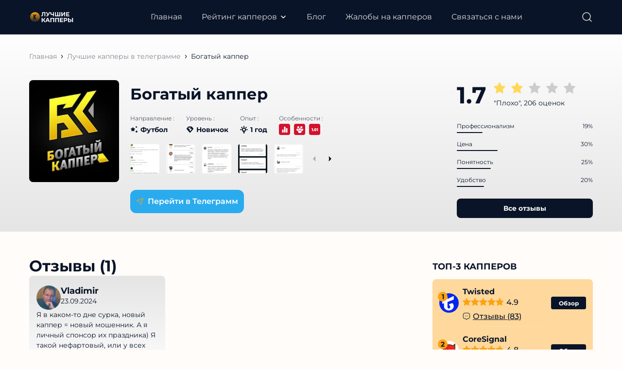

--- FILE ---
content_type: text/html; charset=UTF-8
request_url: https://luchshie-kappery.ru/bogatyj-kapper-stavki-otzyvy/
body_size: 70936
content:
<!DOCTYPE html>
<html lang="ru">
<head>
	<meta charset="UTF-8">
	<meta name="MobileOptimized" content="320">
	<meta name="HandheldFriendly" content="true">
	<meta name="apple-mobile-web-app-capable" content="yes">
	<meta name="apple-mobile-web-app-status-bar-style" content="black">
	<meta name="viewport" content="width=device-width, initial-scale=1.0, maximum-scale=1.0, user-scalable=no">
	<meta property="og:image" class="logo-social" content="" />
	<link rel="shortcut icon" href="http://luchshie-kappery.ru/wp-content/uploads/2023/09/favicon.svg">
	<link rel="apple-touch-icon" href="http://luchshie-kappery.ru/wp-content/uploads/2023/09/favicon.svg">
    <link rel="preload" href="http://luchshie-kappery.ru/wp-content/themes/ezoterika/assets/fonts/Montserrat-Regular.woff2" as="font" type="font/woff2" crossorigin>
	<script src="https://cdn.jsdelivr.net/npm/@splidejs/splide@latest/dist/js/splide.min.js"></script>
    <link rel="stylesheet" href="https://cdn.jsdelivr.net/npm/@splidejs/splide@latest/dist/css/splide.min.css">
	<!-- Yandex.Metrika counter -->
<script type="text/javascript">
    (function(m,e,t,r,i,k,a){
        m[i]=m[i]||function(){(m[i].a=m[i].a||[]).push(arguments)};
        m[i].l=1*new Date();
        for (var j = 0; j < document.scripts.length; j++) {if (document.scripts[j].src === r) { return; }}
        k=e.createElement(t),a=e.getElementsByTagName(t)[0],k.async=1,k.src=r,a.parentNode.insertBefore(k,a)
    })(window, document,'script','https://mc.yandex.ru/metrika/tag.js?id=104297774', 'ym');

    ym(104297774, 'init', {ssr:true, webvisor:true, clickmap:true, ecommerce:"dataLayer", accurateTrackBounce:true, trackLinks:true});
</script>
<noscript><div><img src="https://mc.yandex.ru/watch/104297774" style="position:absolute; left:-9999px;" alt="" /></div></noscript>
<!-- /Yandex.Metrika counter -->
	<link rel="icon" href="../wp-content/themes/ezoterika/assets/images/favicon.svg" type="image/svg+xml">
	<meta name='robots' content='index, follow, max-image-preview:large, max-snippet:-1, max-video-preview:-1' />
	<style>img:is([sizes="auto" i], [sizes^="auto," i]) { contain-intrinsic-size: 3000px 1500px }</style>
	<link rel="preload" href="http://luchshie-kappery.ru/wp-content/plugins/rate-my-post/public/css/fonts/ratemypost.ttf" type="font/ttf" as="font" crossorigin="anonymous">
	<!-- This site is optimized with the Yoast SEO Premium plugin v21.0 (Yoast SEO v21.5) - https://yoast.com/wordpress/plugins/seo/ -->
	<title>[ Отзывы: Богатый каппер ] Схема обмана в телеграм канале Богатый капер | Как мошенник обманывает на ставках</title>
	<meta name="description" content="Богатый каппер – вся правда о телеграмм канале с прогнозами на спорт ► Реальные отзывы клиентов | Проходимость ставок | Коэффициенты | Схема обмана от Богатого капера" />
	<meta property="og:locale" content="ru_RU" />
	<meta property="og:type" content="article" />
	<meta property="og:title" content="Богатый каппер" />
	<meta property="og:description" content="Богатый каппер – вся правда о телеграмм канале с прогнозами на спорт ► Реальные отзывы клиентов | Проходимость ставок | Коэффициенты | Схема обмана от Богатого капера" />
	<meta property="og:url" content="http://luchshie-kappery.ru/bogatyj-kapper-stavki-otzyvy/" />
	<meta property="og:site_name" content="luchshie-kappery.ru" />
	<meta property="article:modified_time" content="2023-11-13T14:51:40+00:00" />
	<meta property="og:image" content="http://luchshie-kappery.ru/wp-content/uploads/2023/10/bogatyj-kapper-kapper-kaper.jpg" />
	<meta property="og:image:width" content="640" />
	<meta property="og:image:height" content="640" />
	<meta property="og:image:type" content="image/jpeg" />
	<meta name="twitter:card" content="summary_large_image" />
	<meta name="twitter:label1" content="Примерное время для чтения" />
	<meta name="twitter:data1" content="3 минуты" />
	<script type="application/ld+json" class="yoast-schema-graph">{"@context":"https://schema.org","@graph":[{"@type":"WebPage","@id":"http://luchshie-kappery.ru/bogatyj-kapper-stavki-otzyvy/","url":"http://luchshie-kappery.ru/bogatyj-kapper-stavki-otzyvy/","name":"[ Отзывы: Богатый каппер ] Схема обмана в телеграм канале Богатый капер | Как мошенник обманывает на ставках","isPartOf":{"@id":"http://luchshie-kappery.ru/#website"},"primaryImageOfPage":{"@id":"http://luchshie-kappery.ru/bogatyj-kapper-stavki-otzyvy/#primaryimage"},"image":{"@id":"http://luchshie-kappery.ru/bogatyj-kapper-stavki-otzyvy/#primaryimage"},"thumbnailUrl":"http://luchshie-kappery.ru/wp-content/uploads/2023/10/bogatyj-kapper-kapper-kaper.jpg","datePublished":"2023-10-18T14:44:09+00:00","dateModified":"2023-11-13T14:51:40+00:00","description":"Богатый каппер – вся правда о телеграмм канале с прогнозами на спорт ► Реальные отзывы клиентов | Проходимость ставок | Коэффициенты | Схема обмана от Богатого капера","breadcrumb":{"@id":"http://luchshie-kappery.ru/bogatyj-kapper-stavki-otzyvy/#breadcrumb"},"inLanguage":"ru-RU","potentialAction":[{"@type":"ReadAction","target":["http://luchshie-kappery.ru/bogatyj-kapper-stavki-otzyvy/"]}]},{"@type":"ImageObject","inLanguage":"ru-RU","@id":"http://luchshie-kappery.ru/bogatyj-kapper-stavki-otzyvy/#primaryimage","url":"http://luchshie-kappery.ru/wp-content/uploads/2023/10/bogatyj-kapper-kapper-kaper.jpg","contentUrl":"http://luchshie-kappery.ru/wp-content/uploads/2023/10/bogatyj-kapper-kapper-kaper.jpg","width":640,"height":640,"caption":"богатый каппер каппер капер"},{"@type":"BreadcrumbList","@id":"http://luchshie-kappery.ru/bogatyj-kapper-stavki-otzyvy/#breadcrumb","itemListElement":[{"@type":"ListItem","position":1,"name":"Главная","item":"http://luchshie-kappery.ru/"},{"@type":"ListItem","position":2,"name":"Проекты","item":"http://luchshie-kappery.ru/projects/"},{"@type":"ListItem","position":3,"name":"Богатый каппер"}]},{"@type":"WebSite","@id":"http://luchshie-kappery.ru/#website","url":"http://luchshie-kappery.ru/","name":"luchshie-kappery.ru","description":"","publisher":{"@id":"http://luchshie-kappery.ru/#organization"},"potentialAction":[{"@type":"SearchAction","target":{"@type":"EntryPoint","urlTemplate":"http://luchshie-kappery.ru/?s={search_term_string}"},"query-input":"required name=search_term_string"}],"inLanguage":"ru-RU"},{"@type":"Organization","@id":"http://luchshie-kappery.ru/#organization","name":"wordpress-1252463-4493644.cloudwaysapps.com","alternateName":"wordpress-1252463-4493644.cloudwaysapps.com","url":"http://luchshie-kappery.ru/","logo":{"@type":"ImageObject","inLanguage":"ru-RU","@id":"http://luchshie-kappery.ru/#/schema/logo/image/","url":"https://luchshie-kappery.ru/wp-content/uploads/2023/09/luchshie-kappery-logo.svg","contentUrl":"https://luchshie-kappery.ru/wp-content/uploads/2023/09/luchshie-kappery-logo.svg","width":131,"height":54,"caption":"wordpress-1252463-4493644.cloudwaysapps.com"},"image":{"@id":"http://luchshie-kappery.ru/#/schema/logo/image/"}}]}</script>
	<!-- / Yoast SEO Premium plugin. -->


<link rel="alternate" type="application/rss+xml" title="luchshie-kappery.ru &raquo; Лента комментариев к &laquo;Богатый каппер&raquo;" href="http://luchshie-kappery.ru/bogatyj-kapper-stavki-otzyvy/feed/" />

		<script type="text/javascript">
/* <![CDATA[ */
window._wpemojiSettings = {"baseUrl":"https:\/\/s.w.org\/images\/core\/emoji\/16.0.1\/72x72\/","ext":".png","svgUrl":"https:\/\/s.w.org\/images\/core\/emoji\/16.0.1\/svg\/","svgExt":".svg","source":{"concatemoji":"http:\/\/luchshie-kappery.ru\/wp-includes\/js\/wp-emoji-release.min.js?ver=6.8.3"}};
/*! This file is auto-generated */
!function(s,n){var o,i,e;function c(e){try{var t={supportTests:e,timestamp:(new Date).valueOf()};sessionStorage.setItem(o,JSON.stringify(t))}catch(e){}}function p(e,t,n){e.clearRect(0,0,e.canvas.width,e.canvas.height),e.fillText(t,0,0);var t=new Uint32Array(e.getImageData(0,0,e.canvas.width,e.canvas.height).data),a=(e.clearRect(0,0,e.canvas.width,e.canvas.height),e.fillText(n,0,0),new Uint32Array(e.getImageData(0,0,e.canvas.width,e.canvas.height).data));return t.every(function(e,t){return e===a[t]})}function u(e,t){e.clearRect(0,0,e.canvas.width,e.canvas.height),e.fillText(t,0,0);for(var n=e.getImageData(16,16,1,1),a=0;a<n.data.length;a++)if(0!==n.data[a])return!1;return!0}function f(e,t,n,a){switch(t){case"flag":return n(e,"\ud83c\udff3\ufe0f\u200d\u26a7\ufe0f","\ud83c\udff3\ufe0f\u200b\u26a7\ufe0f")?!1:!n(e,"\ud83c\udde8\ud83c\uddf6","\ud83c\udde8\u200b\ud83c\uddf6")&&!n(e,"\ud83c\udff4\udb40\udc67\udb40\udc62\udb40\udc65\udb40\udc6e\udb40\udc67\udb40\udc7f","\ud83c\udff4\u200b\udb40\udc67\u200b\udb40\udc62\u200b\udb40\udc65\u200b\udb40\udc6e\u200b\udb40\udc67\u200b\udb40\udc7f");case"emoji":return!a(e,"\ud83e\udedf")}return!1}function g(e,t,n,a){var r="undefined"!=typeof WorkerGlobalScope&&self instanceof WorkerGlobalScope?new OffscreenCanvas(300,150):s.createElement("canvas"),o=r.getContext("2d",{willReadFrequently:!0}),i=(o.textBaseline="top",o.font="600 32px Arial",{});return e.forEach(function(e){i[e]=t(o,e,n,a)}),i}function t(e){var t=s.createElement("script");t.src=e,t.defer=!0,s.head.appendChild(t)}"undefined"!=typeof Promise&&(o="wpEmojiSettingsSupports",i=["flag","emoji"],n.supports={everything:!0,everythingExceptFlag:!0},e=new Promise(function(e){s.addEventListener("DOMContentLoaded",e,{once:!0})}),new Promise(function(t){var n=function(){try{var e=JSON.parse(sessionStorage.getItem(o));if("object"==typeof e&&"number"==typeof e.timestamp&&(new Date).valueOf()<e.timestamp+604800&&"object"==typeof e.supportTests)return e.supportTests}catch(e){}return null}();if(!n){if("undefined"!=typeof Worker&&"undefined"!=typeof OffscreenCanvas&&"undefined"!=typeof URL&&URL.createObjectURL&&"undefined"!=typeof Blob)try{var e="postMessage("+g.toString()+"("+[JSON.stringify(i),f.toString(),p.toString(),u.toString()].join(",")+"));",a=new Blob([e],{type:"text/javascript"}),r=new Worker(URL.createObjectURL(a),{name:"wpTestEmojiSupports"});return void(r.onmessage=function(e){c(n=e.data),r.terminate(),t(n)})}catch(e){}c(n=g(i,f,p,u))}t(n)}).then(function(e){for(var t in e)n.supports[t]=e[t],n.supports.everything=n.supports.everything&&n.supports[t],"flag"!==t&&(n.supports.everythingExceptFlag=n.supports.everythingExceptFlag&&n.supports[t]);n.supports.everythingExceptFlag=n.supports.everythingExceptFlag&&!n.supports.flag,n.DOMReady=!1,n.readyCallback=function(){n.DOMReady=!0}}).then(function(){return e}).then(function(){var e;n.supports.everything||(n.readyCallback(),(e=n.source||{}).concatemoji?t(e.concatemoji):e.wpemoji&&e.twemoji&&(t(e.twemoji),t(e.wpemoji)))}))}((window,document),window._wpemojiSettings);
/* ]]> */
</script>
<style id='wp-emoji-styles-inline-css' type='text/css'>

	img.wp-smiley, img.emoji {
		display: inline !important;
		border: none !important;
		box-shadow: none !important;
		height: 1em !important;
		width: 1em !important;
		margin: 0 0.07em !important;
		vertical-align: -0.1em !important;
		background: none !important;
		padding: 0 !important;
	}
</style>
<link rel='stylesheet' id='wp-block-library-css' href='http://luchshie-kappery.ru/wp-includes/css/dist/block-library/style.min.css?ver=6.8.3' type='text/css' media='all' />
<style id='classic-theme-styles-inline-css' type='text/css'>
/*! This file is auto-generated */
.wp-block-button__link{color:#fff;background-color:#32373c;border-radius:9999px;box-shadow:none;text-decoration:none;padding:calc(.667em + 2px) calc(1.333em + 2px);font-size:1.125em}.wp-block-file__button{background:#32373c;color:#fff;text-decoration:none}
</style>
<style id='global-styles-inline-css' type='text/css'>
:root{--wp--preset--aspect-ratio--square: 1;--wp--preset--aspect-ratio--4-3: 4/3;--wp--preset--aspect-ratio--3-4: 3/4;--wp--preset--aspect-ratio--3-2: 3/2;--wp--preset--aspect-ratio--2-3: 2/3;--wp--preset--aspect-ratio--16-9: 16/9;--wp--preset--aspect-ratio--9-16: 9/16;--wp--preset--color--black: #000000;--wp--preset--color--cyan-bluish-gray: #abb8c3;--wp--preset--color--white: #ffffff;--wp--preset--color--pale-pink: #f78da7;--wp--preset--color--vivid-red: #cf2e2e;--wp--preset--color--luminous-vivid-orange: #ff6900;--wp--preset--color--luminous-vivid-amber: #fcb900;--wp--preset--color--light-green-cyan: #7bdcb5;--wp--preset--color--vivid-green-cyan: #00d084;--wp--preset--color--pale-cyan-blue: #8ed1fc;--wp--preset--color--vivid-cyan-blue: #0693e3;--wp--preset--color--vivid-purple: #9b51e0;--wp--preset--gradient--vivid-cyan-blue-to-vivid-purple: linear-gradient(135deg,rgba(6,147,227,1) 0%,rgb(155,81,224) 100%);--wp--preset--gradient--light-green-cyan-to-vivid-green-cyan: linear-gradient(135deg,rgb(122,220,180) 0%,rgb(0,208,130) 100%);--wp--preset--gradient--luminous-vivid-amber-to-luminous-vivid-orange: linear-gradient(135deg,rgba(252,185,0,1) 0%,rgba(255,105,0,1) 100%);--wp--preset--gradient--luminous-vivid-orange-to-vivid-red: linear-gradient(135deg,rgba(255,105,0,1) 0%,rgb(207,46,46) 100%);--wp--preset--gradient--very-light-gray-to-cyan-bluish-gray: linear-gradient(135deg,rgb(238,238,238) 0%,rgb(169,184,195) 100%);--wp--preset--gradient--cool-to-warm-spectrum: linear-gradient(135deg,rgb(74,234,220) 0%,rgb(151,120,209) 20%,rgb(207,42,186) 40%,rgb(238,44,130) 60%,rgb(251,105,98) 80%,rgb(254,248,76) 100%);--wp--preset--gradient--blush-light-purple: linear-gradient(135deg,rgb(255,206,236) 0%,rgb(152,150,240) 100%);--wp--preset--gradient--blush-bordeaux: linear-gradient(135deg,rgb(254,205,165) 0%,rgb(254,45,45) 50%,rgb(107,0,62) 100%);--wp--preset--gradient--luminous-dusk: linear-gradient(135deg,rgb(255,203,112) 0%,rgb(199,81,192) 50%,rgb(65,88,208) 100%);--wp--preset--gradient--pale-ocean: linear-gradient(135deg,rgb(255,245,203) 0%,rgb(182,227,212) 50%,rgb(51,167,181) 100%);--wp--preset--gradient--electric-grass: linear-gradient(135deg,rgb(202,248,128) 0%,rgb(113,206,126) 100%);--wp--preset--gradient--midnight: linear-gradient(135deg,rgb(2,3,129) 0%,rgb(40,116,252) 100%);--wp--preset--font-size--small: 13px;--wp--preset--font-size--medium: 20px;--wp--preset--font-size--large: 36px;--wp--preset--font-size--x-large: 42px;--wp--preset--spacing--20: 0.44rem;--wp--preset--spacing--30: 0.67rem;--wp--preset--spacing--40: 1rem;--wp--preset--spacing--50: 1.5rem;--wp--preset--spacing--60: 2.25rem;--wp--preset--spacing--70: 3.38rem;--wp--preset--spacing--80: 5.06rem;--wp--preset--shadow--natural: 6px 6px 9px rgba(0, 0, 0, 0.2);--wp--preset--shadow--deep: 12px 12px 50px rgba(0, 0, 0, 0.4);--wp--preset--shadow--sharp: 6px 6px 0px rgba(0, 0, 0, 0.2);--wp--preset--shadow--outlined: 6px 6px 0px -3px rgba(255, 255, 255, 1), 6px 6px rgba(0, 0, 0, 1);--wp--preset--shadow--crisp: 6px 6px 0px rgba(0, 0, 0, 1);}:where(.is-layout-flex){gap: 0.5em;}:where(.is-layout-grid){gap: 0.5em;}body .is-layout-flex{display: flex;}.is-layout-flex{flex-wrap: wrap;align-items: center;}.is-layout-flex > :is(*, div){margin: 0;}body .is-layout-grid{display: grid;}.is-layout-grid > :is(*, div){margin: 0;}:where(.wp-block-columns.is-layout-flex){gap: 2em;}:where(.wp-block-columns.is-layout-grid){gap: 2em;}:where(.wp-block-post-template.is-layout-flex){gap: 1.25em;}:where(.wp-block-post-template.is-layout-grid){gap: 1.25em;}.has-black-color{color: var(--wp--preset--color--black) !important;}.has-cyan-bluish-gray-color{color: var(--wp--preset--color--cyan-bluish-gray) !important;}.has-white-color{color: var(--wp--preset--color--white) !important;}.has-pale-pink-color{color: var(--wp--preset--color--pale-pink) !important;}.has-vivid-red-color{color: var(--wp--preset--color--vivid-red) !important;}.has-luminous-vivid-orange-color{color: var(--wp--preset--color--luminous-vivid-orange) !important;}.has-luminous-vivid-amber-color{color: var(--wp--preset--color--luminous-vivid-amber) !important;}.has-light-green-cyan-color{color: var(--wp--preset--color--light-green-cyan) !important;}.has-vivid-green-cyan-color{color: var(--wp--preset--color--vivid-green-cyan) !important;}.has-pale-cyan-blue-color{color: var(--wp--preset--color--pale-cyan-blue) !important;}.has-vivid-cyan-blue-color{color: var(--wp--preset--color--vivid-cyan-blue) !important;}.has-vivid-purple-color{color: var(--wp--preset--color--vivid-purple) !important;}.has-black-background-color{background-color: var(--wp--preset--color--black) !important;}.has-cyan-bluish-gray-background-color{background-color: var(--wp--preset--color--cyan-bluish-gray) !important;}.has-white-background-color{background-color: var(--wp--preset--color--white) !important;}.has-pale-pink-background-color{background-color: var(--wp--preset--color--pale-pink) !important;}.has-vivid-red-background-color{background-color: var(--wp--preset--color--vivid-red) !important;}.has-luminous-vivid-orange-background-color{background-color: var(--wp--preset--color--luminous-vivid-orange) !important;}.has-luminous-vivid-amber-background-color{background-color: var(--wp--preset--color--luminous-vivid-amber) !important;}.has-light-green-cyan-background-color{background-color: var(--wp--preset--color--light-green-cyan) !important;}.has-vivid-green-cyan-background-color{background-color: var(--wp--preset--color--vivid-green-cyan) !important;}.has-pale-cyan-blue-background-color{background-color: var(--wp--preset--color--pale-cyan-blue) !important;}.has-vivid-cyan-blue-background-color{background-color: var(--wp--preset--color--vivid-cyan-blue) !important;}.has-vivid-purple-background-color{background-color: var(--wp--preset--color--vivid-purple) !important;}.has-black-border-color{border-color: var(--wp--preset--color--black) !important;}.has-cyan-bluish-gray-border-color{border-color: var(--wp--preset--color--cyan-bluish-gray) !important;}.has-white-border-color{border-color: var(--wp--preset--color--white) !important;}.has-pale-pink-border-color{border-color: var(--wp--preset--color--pale-pink) !important;}.has-vivid-red-border-color{border-color: var(--wp--preset--color--vivid-red) !important;}.has-luminous-vivid-orange-border-color{border-color: var(--wp--preset--color--luminous-vivid-orange) !important;}.has-luminous-vivid-amber-border-color{border-color: var(--wp--preset--color--luminous-vivid-amber) !important;}.has-light-green-cyan-border-color{border-color: var(--wp--preset--color--light-green-cyan) !important;}.has-vivid-green-cyan-border-color{border-color: var(--wp--preset--color--vivid-green-cyan) !important;}.has-pale-cyan-blue-border-color{border-color: var(--wp--preset--color--pale-cyan-blue) !important;}.has-vivid-cyan-blue-border-color{border-color: var(--wp--preset--color--vivid-cyan-blue) !important;}.has-vivid-purple-border-color{border-color: var(--wp--preset--color--vivid-purple) !important;}.has-vivid-cyan-blue-to-vivid-purple-gradient-background{background: var(--wp--preset--gradient--vivid-cyan-blue-to-vivid-purple) !important;}.has-light-green-cyan-to-vivid-green-cyan-gradient-background{background: var(--wp--preset--gradient--light-green-cyan-to-vivid-green-cyan) !important;}.has-luminous-vivid-amber-to-luminous-vivid-orange-gradient-background{background: var(--wp--preset--gradient--luminous-vivid-amber-to-luminous-vivid-orange) !important;}.has-luminous-vivid-orange-to-vivid-red-gradient-background{background: var(--wp--preset--gradient--luminous-vivid-orange-to-vivid-red) !important;}.has-very-light-gray-to-cyan-bluish-gray-gradient-background{background: var(--wp--preset--gradient--very-light-gray-to-cyan-bluish-gray) !important;}.has-cool-to-warm-spectrum-gradient-background{background: var(--wp--preset--gradient--cool-to-warm-spectrum) !important;}.has-blush-light-purple-gradient-background{background: var(--wp--preset--gradient--blush-light-purple) !important;}.has-blush-bordeaux-gradient-background{background: var(--wp--preset--gradient--blush-bordeaux) !important;}.has-luminous-dusk-gradient-background{background: var(--wp--preset--gradient--luminous-dusk) !important;}.has-pale-ocean-gradient-background{background: var(--wp--preset--gradient--pale-ocean) !important;}.has-electric-grass-gradient-background{background: var(--wp--preset--gradient--electric-grass) !important;}.has-midnight-gradient-background{background: var(--wp--preset--gradient--midnight) !important;}.has-small-font-size{font-size: var(--wp--preset--font-size--small) !important;}.has-medium-font-size{font-size: var(--wp--preset--font-size--medium) !important;}.has-large-font-size{font-size: var(--wp--preset--font-size--large) !important;}.has-x-large-font-size{font-size: var(--wp--preset--font-size--x-large) !important;}
:where(.wp-block-post-template.is-layout-flex){gap: 1.25em;}:where(.wp-block-post-template.is-layout-grid){gap: 1.25em;}
:where(.wp-block-columns.is-layout-flex){gap: 2em;}:where(.wp-block-columns.is-layout-grid){gap: 2em;}
:root :where(.wp-block-pullquote){font-size: 1.5em;line-height: 1.6;}
</style>
<link rel='stylesheet' id='contact-form-7-css' href='http://luchshie-kappery.ru/wp-content/plugins/contact-form-7/includes/css/styles.css?ver=5.8.2' type='text/css' media='all' />
<link rel='stylesheet' id='rate-my-post-css' href='http://luchshie-kappery.ru/wp-content/plugins/rate-my-post/public/css/rate-my-post.css?ver=3.4.1' type='text/css' media='all' />
<style id='rate-my-post-inline-css' type='text/css'>
.rmp-rating-widget .rmp-icon--processing-rating {color: FCA311;  -webkit-background-clip: initial;  -webkit-text-fill-color: initial;  background: transparent;}.rmp-widgets-container.rmp-wp-plugin.rmp-main-container .rmp-heading--title {  font-size: 26px;}
</style>
<link rel='stylesheet' id='fancybox-css' href='http://luchshie-kappery.ru/wp-content/themes/ezoterika/assets/css/jquery.fancybox.min.css?ver=6.8.3' type='text/css' media='all' />
<link rel='stylesheet' id='slick-css' href='http://luchshie-kappery.ru/wp-content/themes/ezoterika/assets/css/slick.min.css?ver=6.8.3' type='text/css' media='all' />
<link rel='stylesheet' id='normalize-css' href='http://luchshie-kappery.ru/wp-content/themes/ezoterika/assets/css/normalize.css?ver=6.8.3' type='text/css' media='all' />
<link rel='stylesheet' id='style-css' href='http://luchshie-kappery.ru/wp-content/themes/ezoterika/style.css?ver=6.8.3' type='text/css' media='all' />
<link rel='stylesheet' id='adaptive-css' href='http://luchshie-kappery.ru/wp-content/themes/ezoterika/assets/css/adaptive.css?v=2&#038;ver=6.8.3' type='text/css' media='all' />
<link rel='stylesheet' id='popup-bet-css' href='http://luchshie-kappery.ru/wp-content/themes/ezoterika/bet/css/style.css?v=1768877958&#038;ver=6.8.3' type='text/css' media='all' />
<link rel='stylesheet' id='dco-comment-attachment-css' href='http://luchshie-kappery.ru/wp-content/plugins/dco-comment-attachment/assets/dco-comment-attachment.css?ver=2.4.0' type='text/css' media='all' />
<script type="text/javascript" id="complaints-page-js-extra">
/* <![CDATA[ */
var complaintsPageAjax = {"ajax_url":"http:\/\/luchshie-kappery.ru\/wp-admin\/admin-ajax.php"};
/* ]]> */
</script>
<script type="text/javascript" src="http://luchshie-kappery.ru/wp-content/themes/ezoterika/assets/js/search_ajax.js?ver=6.8.3" id="complaints-page-js"></script>
<script type="text/javascript" src="http://luchshie-kappery.ru/wp-content/themes/ezoterika/assets/js/jquery.min.js?ver=6.8.3" id="jquery-js"></script>
<script type="text/javascript" src="http://luchshie-kappery.ru/wp-content/plugins/miniorange-login-openid/includes/js/jquery.cookie.min.js?ver=6.8.3" id="js-cookie-script-js"></script>
<script type="text/javascript" id="mo-social-login-script-js-extra">
/* <![CDATA[ */
var my_ajax_object = {"ajax_url":"http:\/\/luchshie-kappery.ru\/wp-admin\/admin-ajax.php"};
/* ]]> */
</script>
<script type="text/javascript" src="http://luchshie-kappery.ru/wp-content/plugins/miniorange-login-openid/includes/js/social_login.js?ver=6.8.3" id="mo-social-login-script-js"></script>
<script type="text/javascript" src="http://luchshie-kappery.ru/wp-content/themes/ezoterika/assets/js/lazyload.min.js?ver=6.8.3" id="lazyload-js"></script>
<script type="text/javascript" src="http://luchshie-kappery.ru/wp-content/themes/ezoterika/assets/js/jquery.validate.min.js?ver=6.8.3" id="validate-js"></script>
<script type="text/javascript" src="http://luchshie-kappery.ru/wp-content/themes/ezoterika/assets/js/additional-methods.min.js?ver=6.8.3" id="additional-methods-js"></script>
<script type="text/javascript" src="http://luchshie-kappery.ru/wp-content/themes/ezoterika/assets/js/jquery.fancybox.min.js?ver=6.8.3" id="fancybox-js"></script>
<script type="text/javascript" src="http://luchshie-kappery.ru/wp-content/themes/ezoterika/assets/js/slick.min.js?ver=6.8.3" id="slick-js"></script>
<script type="text/javascript" src="http://luchshie-kappery.ru/wp-content/themes/ezoterika/assets/js/jquery.nice-select.min.js?ver=6.8.3" id="nice-select-js"></script>
<script type="text/javascript" src="http://luchshie-kappery.ru/wp-content/themes/ezoterika/assets/js/basic.js?ver=6.8.3" id="basic-js"></script>
<script type="text/javascript" id="ajax_add_complaint-js-extra">
/* <![CDATA[ */
var ajax_add_complaint_params = {"ajaxurl":"http:\/\/luchshie-kappery.ru\/wp-admin\/admin-ajax.php"};
/* ]]> */
</script>
<script type="text/javascript" src="http://luchshie-kappery.ru/wp-content/themes/ezoterika/assets/js/ajax-add-complaint.js" id="ajax_add_complaint-js"></script>
<link rel="https://api.w.org/" href="http://luchshie-kappery.ru/wp-json/" /><link rel="alternate" title="JSON" type="application/json" href="http://luchshie-kappery.ru/wp-json/wp/v2/projects/13836" /><link rel="EditURI" type="application/rsd+xml" title="RSD" href="http://luchshie-kappery.ru/xmlrpc.php?rsd" />
<meta name="generator" content="WordPress 6.8.3" />
<link rel='shortlink' href='http://luchshie-kappery.ru/?p=13836' />
<link rel="alternate" title="oEmbed (JSON)" type="application/json+oembed" href="http://luchshie-kappery.ru/wp-json/oembed/1.0/embed?url=http%3A%2F%2Fluchshie-kappery.ru%2Fbogatyj-kapper-stavki-otzyvy%2F" />
<link rel="alternate" title="oEmbed (XML)" type="text/xml+oembed" href="http://luchshie-kappery.ru/wp-json/oembed/1.0/embed?url=http%3A%2F%2Fluchshie-kappery.ru%2Fbogatyj-kapper-stavki-otzyvy%2F&#038;format=xml" />
<style>
	        #show-all-Link {
	            margin-left: auto !important;
	            margin-right: auto !important;
	            margin-top: 20px !important;
	            width: auto !important;
	            padding-left: 20px !important;
	            padding-right: 20px !important;
	        }
	    </style><link rel="canonical" href="http://luchshie-kappery.ru/bogatyj-kapper-stavki-otzyvy/"><link rel="icon" href="http://luchshie-kappery.ru/wp-content/uploads/2023/09/favicon.svg" sizes="32x32" />
<link rel="icon" href="http://luchshie-kappery.ru/wp-content/uploads/2023/09/favicon.svg" sizes="192x192" />
<link rel="apple-touch-icon" href="http://luchshie-kappery.ru/wp-content/uploads/2023/09/favicon.svg" />
<meta name="msapplication-TileImage" content="http://luchshie-kappery.ru/wp-content/uploads/2023/09/favicon.svg" />
	
</head>
<body class="wp-singular projects-template-default single single-projects postid-13836 single-format-standard wp-theme-ezoterika">
	<div class="main-wrapper">
				<header role="banner" class="header">
			<div class="header-wrapper inner-wrapper">
				<a class="header-logo logo" href="http://luchshie-kappery.ru"><img src="http://luchshie-kappery.ru/wp-content/uploads/2023/09/luchshie-kappery-logo-2.svg" alt="logo"></a>				<div class="header-menu">
					<nav role="navigation">
						<ul id="menu-header-menu" class="menu"><li id="menu-item-147" class="menu-item menu-item-type-post_type menu-item-object-page menu-item-home menu-item-147"><a href="http://luchshie-kappery.ru/">Главная</a></li>
<li id="menu-item-10785" class="menu-item menu-item-type-custom menu-item-object-custom menu-item-has-children menu-item-10785 sub-menu_item"><a href="#">Рейтинг капперов</a>
<div class="sub-menu_wr"><div class="sub-menu_inner"><ul class="sub-menu">
	<li id="menu-item-10773" class="menu-item menu-item-type-taxonomy menu-item-object-projects_taxonomy current-projects-ancestor current-menu-parent current-projects-parent menu-item-10773"><a href="http://luchshie-kappery.ru/rejting-kapperov-telegramm/">Лучшие капперы в Телеграмме</a></li>
	<li id="menu-item-10774" class="menu-item menu-item-type-taxonomy menu-item-object-projects_taxonomy menu-item-10774"><a href="http://luchshie-kappery.ru/luchshie-besplatnye-kappery/">Бесплатные каперы</a></li>
	<li id="menu-item-10779" class="menu-item menu-item-type-taxonomy menu-item-object-projects_taxonomy menu-item-10779"><a href="http://luchshie-kappery.ru/luchshie-platnye-kappery/">Платные капперы</a></li>
	<li id="menu-item-10778" class="menu-item menu-item-type-taxonomy menu-item-object-projects_taxonomy menu-item-10778"><a href="http://luchshie-kappery.ru/kappery-vkontakte/">Капперы ВК</a></li>
	<li id="menu-item-10780" class="menu-item menu-item-type-taxonomy menu-item-object-projects_taxonomy menu-item-10780"><a href="http://luchshie-kappery.ru/kapery-v-instagrame/">Капперы в Инстаграме</a></li>
	<li id="menu-item-10781" class="menu-item menu-item-type-taxonomy menu-item-object-projects_taxonomy menu-item-10781"><a href="http://luchshie-kappery.ru/kappery-youtube/">Капперы Ютуб</a></li>
	<li id="menu-item-10775" class="menu-item menu-item-type-taxonomy menu-item-object-projects_taxonomy menu-item-10775"><a href="http://luchshie-kappery.ru/kappery-tennis/">Капперы на теннис</a></li>
	<li id="menu-item-10783" class="menu-item menu-item-type-taxonomy menu-item-object-projects_taxonomy current-projects-ancestor current-menu-parent current-projects-parent menu-item-10783"><a href="http://luchshie-kappery.ru/kappery-futbol/">Капперы на футбол</a></li>
	<li id="menu-item-10776" class="menu-item menu-item-type-taxonomy menu-item-object-projects_taxonomy menu-item-10776"><a href="http://luchshie-kappery.ru/kappery-khokkej/">Капперы по хоккею</a></li>
	<li id="menu-item-10777" class="menu-item menu-item-type-taxonomy menu-item-object-projects_taxonomy menu-item-10777"><a href="http://luchshie-kappery.ru/ekspress-kappery/">Экспресс капперы</a></li>
	<li id="menu-item-10782" class="menu-item menu-item-type-taxonomy menu-item-object-projects_taxonomy current-projects-ancestor current-menu-parent current-projects-parent menu-item-10782"><a href="http://luchshie-kappery.ru/kappery-otzyvy/">Капперы с реальными отзывами</a></li>
</ul></div></div>
</li>
<li id="menu-item-10958" class="menu-item menu-item-type-taxonomy menu-item-object-category menu-item-10958"><a href="http://luchshie-kappery.ru/blog/">Блог</a></li>
<li id="menu-item-10784" class="menu-item menu-item-type-post_type menu-item-object-page menu-item-10784"><a href="http://luchshie-kappery.ru/zhaloby/">Жалобы на капперов</a></li>
<li id="menu-item-151" class="menu-item menu-item-type-post_type menu-item-object-page menu-item-151"><a href="http://luchshie-kappery.ru/contact-us/">Связаться с нами</a></li>
</ul>					</nav>
					<div class="header-search_mobile">
                        <button type="button" class="header-search_mobile-btn svg-style1">
                            <span>Поиск</span>
                            <svg class="svg" width="24" height="24" viewBox="0 0 24 24" fill="none"><path d="M11 19C15.4183 19 19 15.4183 19 11C19 6.58172 15.4183 3 11 3C6.58172 3 3 6.58172 3 11C3 15.4183 6.58172 19 11 19Z" stroke="#DEDEDE" stroke-width="1.5" stroke-linecap="round" stroke-linejoin="round"/><path d="M21.0004 21.0004L16.6504 16.6504" stroke="#DEDEDE" stroke-width="1.5" stroke-linecap="round" stroke-linejoin="round"/></svg>
                        </button>
						<div class="header-search_mobile-form hide">
							<form role="search" method="get" action="http://luchshie-kappery.ru/">
								<div class="header-search_mobile-form_inner">
									<button type="submit" class="header-search_mobile-form_btn">
										<svg width="24" height="24" viewBox="0 0 24 24" fill="none"><path d="M11 19C15.4183 19 19 15.4183 19 11C19 6.58172 15.4183 3 11 3C6.58172 3 3 6.58172 3 11C3 15.4183 6.58172 19 11 19Z" stroke="#DEDEDE" stroke-width="1.5" stroke-linecap="round" stroke-linejoin="round"/><path d="M21.0004 21.0004L16.6504 16.6504" stroke="#DEDEDE" stroke-width="1.5" stroke-linecap="round" stroke-linejoin="round"/></svg>
									</button>
									<input type="text" name="s" class="header-search_mobile-form_field" value="" placeholder="Найти ...">
									<button type="button" class="header-search_mobile-form_close svg-style1">
										<svg class="svg" width="24" height="24" viewBox="0 0 24 24" fill="none"><path d="M18 6L6 18" stroke="#DEDEDE" stroke-width="1.5" stroke-linecap="round" stroke-linejoin="round"/><path d="M6 6L18 18" stroke="#DEDEDE" stroke-width="1.5" stroke-linecap="round" stroke-linejoin="round"/></svg>
									</button>
								</div>
							</form>
						</div>
					</div>
				</div>
				<div class="header-search">
					<button type="button" class="header-search_loupe svg-style1">
						<svg class="svg" width="24" height="24" viewBox="0 0 24 24" fill="none"><path d="M11 19C15.4183 19 19 15.4183 19 11C19 6.58172 15.4183 3 11 3C6.58172 3 3 6.58172 3 11C3 15.4183 6.58172 19 11 19Z" stroke="#DEDEDE" stroke-width="1.5" stroke-linecap="round" stroke-linejoin="round"/><path d="M21.0004 21.0004L16.6504 16.6504" stroke="#DEDEDE" stroke-width="1.5" stroke-linecap="round" stroke-linejoin="round"/></svg>
					</button>
					<div class="header-search_form">
						<div class="header-search_form-inner">
							<form role="search" method="get" action="http://luchshie-kappery.ru/">
								<button type="submit" class="header-search_btn svg-style1">
									<svg width="24" height="24" viewBox="0 0 24 24" fill="none"><path d="M11 19C15.4183 19 19 15.4183 19 11C19 6.58172 15.4183 3 11 3C6.58172 3 3 6.58172 3 11C3 15.4183 6.58172 19 11 19Z" stroke="#DEDEDE" stroke-width="1.5" stroke-linecap="round" stroke-linejoin="round"/><path d="M21.0004 21.0004L16.6504 16.6504" stroke="#DEDEDE" stroke-width="1.5" stroke-linecap="round" stroke-linejoin="round"/></svg>
								</button>
								<input type="text" name="s" class="header-search_field" value="" placeholder="Поиск ...">
								<button type="button" class="header-search_close svg-style1">
									<svg class="svg" width="24" height="24" viewBox="0 0 24 24" fill="none"><path d="M18 6L6 18" stroke="#DEDEDE" stroke-width="1.5" stroke-linecap="round" stroke-linejoin="round"/><path d="M6 6L18 18" stroke="#DEDEDE" stroke-width="1.5" stroke-linecap="round" stroke-linejoin="round"/></svg>
								</button>
							</form>
						</div>
					</div>
				</div>
				<button type="button" class="header-sandwich">
					<span></span>
					<span></span>
					<span></span>
				</button>
			</div>
		</header>
				<main role="main" class="main-content">

<script type="application/ld+json">
    {
        "@context": "https://schema.org/",
        "@type": "Product",
        "name": "Богатый каппер",
                    "image": [
                "http://luchshie-kappery.ru/wp-content/uploads/2023/10/bogatyj-kapper-otzyvy-473x1024.png", "http://luchshie-kappery.ru/wp-content/uploads/2023/10/bogatyj-kapper-otzyvy-igrokov-473x1024.png", "http://luchshie-kappery.ru/wp-content/uploads/2023/10/bogatyj-kapper-otzyvy-realnyh-polzovatelej-473x1024.png", "http://luchshie-kappery.ru/wp-content/uploads/2023/10/bogatyj-kapper-razoblachenie-473x1024.png", "http://luchshie-kappery.ru/wp-content/uploads/2023/10/bogatyj-kapper-realnye-otzyvy-473x1024.png", "http://luchshie-kappery.ru/wp-content/uploads/2023/10/bogatyj-kapper-telegramm-otzyvy-473x1024.png"            ],
                    "description": "Богатый каппер – вся правда о телеграмм канале с прогнозами на спорт ► Реальные отзывы клиентов | Проходимость ставок | Коэффициенты | Схема обмана от Богатого капера",

        "review": {
            "@type": "Review",
            "reviewRating": {
                "@type": "Rating",
                "ratingValue": "1.701",
                "bestRating": "5"
            },
            "author": {
                "@type": "Person",
                "name": "Петр Ермаков"
            }
        },
        "aggregateRating": {
            "@type": "AggregateRating",
            "ratingValue": "1.701",
            "reviewCount": "2"
        }
    }
</script>

<section class="sidebar-mobile-top-5 top-post">
    <div class="sidebar-kapper-widget-location"></div></section>
<section id="screen-project_main" class="screen-project_main top-post">
    <div class="project-main_wrapper inner-wrapper">
        <div class="project-breadcrumbs breadcrumbs">
            <span>
                <span><a href="/">Главная</a></span>
                <span><a href="http://luchshie-kappery.ru/rejting-kapperov-telegramm/">Лучшие капперы в телеграмме</a></span>
                <span class="breadcrumb_last" aria-current="page">Богатый каппер</span>
            </span>
        </div>
        <div class="project-main_content">
            <div class="project-main_block">
                <div class="project-main_photo-wr">
                                        <div class="project-main_photo photo">
                       <img width="300" height="300" src="http://luchshie-kappery.ru/wp-content/uploads/2023/10/bogatyj-kapper-kapper-kaper-300x300.jpg" class="attachment-medium size-medium wp-post-image" alt="богатый каппер каппер капер" decoding="async" fetchpriority="high" srcset="http://luchshie-kappery.ru/wp-content/uploads/2023/10/bogatyj-kapper-kapper-kaper-300x300.jpg 300w, http://luchshie-kappery.ru/wp-content/uploads/2023/10/bogatyj-kapper-kapper-kaper-150x150.jpg 150w, http://luchshie-kappery.ru/wp-content/uploads/2023/10/bogatyj-kapper-kapper-kaper-120x120.jpg 120w, http://luchshie-kappery.ru/wp-content/uploads/2023/10/bogatyj-kapper-kapper-kaper.jpg 640w" sizes="(max-width: 300px) 100vw, 300px" />                    </div>
                                                        </div>
                <div class="project-main_info">
                    <div class="project-main_head">
                        <div class="project-main_title title-style1">Богатый каппер</div>
                                                                    </div>
                    <div class="project-main_middle">
                        <div class="project-main_options">
                                                                                    <div class="project-main_options-item">
                                <div class="project-main_options-title">Направление :</div>
                                <div class="project-main_options-name">
                                    <svg width="16" height="16" viewBox="0 0 16 16" fill="none"><path d="M5.5 3.12978L6.62151 5.4022C6.72347 5.6088 6.92057 5.752 7.14856 5.78513L9.65633 6.14953L7.84169 7.91836C7.67671 8.07918 7.60143 8.31088 7.64038 8.53795L8.13318 8.45343L7.64038 8.53795L8.06875 11.0356L5.82574 9.85636C5.62181 9.74915 5.37819 9.74915 5.17426 9.85636L2.93125 11.0356L3.35962 8.53795C3.39857 8.31088 3.32329 8.07918 3.15831 7.91836L1.34367 6.14953L3.85144 5.78513C4.07943 5.752 4.27653 5.6088 4.37849 5.4022L5.5 3.12978Z" fill="#643CEE" stroke="#643CEE"/><path d="M12.6132 10.9135L13 10.1298L13.3868 10.9135L13.8351 10.6922L13.3868 10.9135C13.4887 11.1201 13.6858 11.2633 13.9138 11.2964L14.7787 11.4221L14.1529 12.0321C13.9879 12.1929 13.9126 12.4246 13.9516 12.6517C13.9516 12.6517 13.9516 12.6517 13.9516 12.6517L14.0993 13.513L13.3257 13.1064L13.0931 13.5489L13.3257 13.1064C13.1218 12.9992 12.8782 12.9992 12.6743 13.1064L11.9007 13.513L12.0484 12.6517C12.0874 12.4246 12.0121 12.1929 11.8471 12.0321L11.2213 11.4221L12.0862 11.2964C12.3142 11.2633 12.5113 11.1201 12.6132 10.9135ZM14.202 14.1122C14.202 14.1121 14.202 14.1119 14.202 14.1118L14.202 14.1122Z" fill="#643CEE" stroke="#643CEE"/><path d="M13.2138 3.07443L13.7066 2.9899L13.2138 3.07443L13.3054 3.60853L12.8257 3.35636C12.6218 3.24915 12.3782 3.24915 12.1743 3.35636L11.6946 3.60853L11.7862 3.07443C11.8252 2.84735 11.7499 2.61565 11.5849 2.45483L11.1968 2.07658L11.7331 1.99865C11.9611 1.96552 12.1582 1.82232 12.2602 1.61572L12.5 1.12978L12.7398 1.61572C12.8418 1.82232 13.0389 1.96552 13.2669 1.99865L13.8032 2.07658L13.4151 2.45483C13.2501 2.61565 13.1748 2.84735 13.2138 3.07443Z" fill="#643CEE" stroke="#643CEE"/></svg>
                                    <span>Футбол</span>
                                </div>
                            </div>
                                                                                    <div class="project-main_options-item">
                                <div class="project-main_options-title">Уровень :</div>
                                <div class="project-main_options-name">
                                    <svg width="16" height="16" viewBox="0 0 16 16" fill="none"><path fill-rule="evenodd" clip-rule="evenodd" d="M11.7267 2.43333L14.4933 5.44C14.606 5.56396 14.6679 5.72581 14.6667 5.89333V6.09333C14.667 6.2491 14.6127 6.40006 14.5133 6.52L8.51333 13.76C8.38643 13.9124 8.19829 14.0003 8 14C7.80171 14.0003 7.61357 13.9124 7.48666 13.76L1.48666 6.52C1.38728 6.40006 1.33303 6.2491 1.33333 6.09333V5.89333C1.3321 5.72581 1.39398 5.56396 1.50666 5.44L4.27333 2.43333C4.52503 2.15821 4.88044 2.00105 5.25333 2H10.7467C11.1196 2.00105 11.475 2.15821 11.7267 2.43333ZM6.14666 6.46667L8 12.3067L13.1933 6H9.08666C8.95371 6.00091 8.83294 5.92272 8.77934 5.80104C8.72575 5.67937 8.74959 5.53748 8.84 5.44L10.7467 3.33333H5.25333L2.80666 6H5.48C5.7824 5.98616 6.05617 6.17779 6.14666 6.46667Z" fill="#643CEE"/></svg>
                                    <span>Новичок</span>
                                </div>
                            </div>
                                                                                    <div class="project-main_options-item">
                                <div class="project-main_options-title">Опыт :</div>
                                <div class="project-main_options-name">
                                    <svg width="16" height="16" viewBox="0 0 16 16" fill="none"><path fill-rule="evenodd" clip-rule="evenodd" d="M8.33334 2.66675H7.66667C7.48258 2.66675 7.33334 2.51751 7.33334 2.33341V1.00008C7.33334 0.815986 7.48258 0.666748 7.66667 0.666748H8.33334C8.51743 0.666748 8.66667 0.815986 8.66667 1.00008V2.33341C8.66667 2.51751 8.51743 2.66675 8.33334 2.66675ZM4.16306 6.88928C4.65714 5.18005 6.2208 4.00263 8.00001 4.00008C9.77921 4.00263 11.3429 5.18005 11.837 6.88928C12.331 8.5985 11.6368 10.4286 10.1333 11.3801C9.8407 11.5615 9.66384 11.8824 9.66667 12.2267V12.3334C9.66667 12.5175 9.51743 12.6667 9.33334 12.6667H6.66667C6.48258 12.6667 6.33334 12.5175 6.33334 12.3334V12.2267C6.3336 11.8831 6.15738 11.5634 5.86667 11.3801C4.36324 10.4286 3.66897 8.5985 4.16306 6.88928ZM5.33334 8.00008C5.33334 9.47284 6.52725 10.6667 8.00001 10.6667C8.70725 10.6667 9.38553 10.3858 9.88562 9.8857C10.3857 9.3856 10.6667 8.70733 10.6667 8.00008C10.6667 6.52732 9.47276 5.33342 8.00001 5.33342C6.52725 5.33342 5.33334 6.52732 5.33334 8.00008ZM6.66667 14.3934C6.66741 14.5683 6.73684 14.7359 6.86 14.8601L7.14001 15.1401C7.26418 15.2632 7.43178 15.3327 7.60667 15.3334H8.39334C8.56823 15.3327 8.73583 15.2632 8.86001 15.1401L9.14001 14.8601C9.26317 14.7359 9.3326 14.5683 9.33334 14.3934V14.0001H6.66667V14.3934ZM13.42 3.05341L12.9467 2.58008C12.8862 2.51563 12.8017 2.47907 12.7133 2.47907C12.6249 2.47907 12.5405 2.51563 12.48 2.58008L11.5333 3.52008C11.4055 3.65196 11.4055 3.86154 11.5333 3.99341L12 4.46675C12.1319 4.5946 12.3415 4.5946 12.4733 4.46675L13.4133 3.52008C13.4787 3.46052 13.5164 3.37658 13.5177 3.28819C13.519 3.1998 13.4836 3.11482 13.42 3.05341ZM3.52 2.58008L4.46667 3.52008C4.5989 3.65276 4.5989 3.8674 4.46667 4.00008L4 4.46675C3.86732 4.59897 3.65269 4.59897 3.52 4.46675L2.58 3.52008C2.51555 3.45959 2.47899 3.37514 2.47899 3.28675C2.47899 3.19836 2.51555 3.1139 2.58 3.05341L3.05334 2.58008C3.11383 2.51563 3.19828 2.47907 3.28667 2.47907C3.37506 2.47907 3.45952 2.51563 3.52 2.58008ZM15 7.33342H13.6667C13.4826 7.33342 13.3333 7.48265 13.3333 7.66675V8.33342C13.3333 8.51751 13.4826 8.66675 13.6667 8.66675H15C15.1841 8.66675 15.3333 8.51751 15.3333 8.33342V7.66675C15.3333 7.48265 15.1841 7.33342 15 7.33342ZM1.00001 7.33342H2.33334C2.51743 7.33342 2.66667 7.48265 2.66667 7.66675V8.33342C2.66667 8.51751 2.51743 8.66675 2.33334 8.66675H1.00001C0.81591 8.66675 0.666672 8.51751 0.666672 8.33342V7.66675C0.666672 7.48265 0.81591 7.33342 1.00001 7.33342Z" fill="#643CEE"/></svg>
                                    <span>1 год</span>
                                </div>
                            </div>
                                                                                    <div class="project-main_extras project-main_options-item">
                                <div class="project-main_extras-title project-main_options-title">Особенности :</div>
                                <div class="project-main_extras-content extras-style1">
                                                                        <button type="button" class="extras-style1_item btn2 ">
                                        <span class="extras-style1_tooltip">Нет реальной статистики</span><img src="/wp-content/themes/ezoterika/assets/img/tips/tips-statistic.svg" alt="Нет реальной статистики">                                    </button>
                                                                        <button type="button" class="extras-style1_item btn2 ">
                                        <span class="extras-style1_tooltip">Отзывы о мошенничестве</span><img src="/wp-content/themes/ezoterika/assets/img/tips/tips-people.svg" alt="Отзывы о мошенничестве">                                    </button>
                                                                        <button type="button" class="extras-style1_item btn2 ">
                                        <span class="extras-style1_tooltip">Низкие коэффициенты ставок</span><img src="/wp-content/themes/ezoterika/assets/img/tips/tips-low-coef.svg" alt="Низкие коэффициенты ставок">                                    </button>
                                                                    </div>
                            </div>
                                                                                </div>
                                                    <div class="project-main_slider">
                                                                                                            <a href="http://luchshie-kappery.ru/wp-content/uploads/2023/10/bogatyj-kapper-otzyvy.png" data-fancybox="project-main-gallery" class="project-main_slider-item photo">
                                            <img src="http://luchshie-kappery.ru/wp-content/uploads/2023/10/bogatyj-kapper-otzyvy-150x150.png" alt="Богатый каппер отзывы" />
                                        </a>
                                                                                                                                                <a href="http://luchshie-kappery.ru/wp-content/uploads/2023/10/bogatyj-kapper-otzyvy-igrokov.png" data-fancybox="project-main-gallery" class="project-main_slider-item photo">
                                            <img src="http://luchshie-kappery.ru/wp-content/uploads/2023/10/bogatyj-kapper-otzyvy-igrokov-150x150.png" alt="Богатый каппер отзывы игроков" />
                                        </a>
                                                                                                                                                <a href="http://luchshie-kappery.ru/wp-content/uploads/2023/10/bogatyj-kapper-otzyvy-realnyh-polzovatelej.png" data-fancybox="project-main-gallery" class="project-main_slider-item photo">
                                            <img src="http://luchshie-kappery.ru/wp-content/uploads/2023/10/bogatyj-kapper-otzyvy-realnyh-polzovatelej-150x150.png" alt="Богатый каппер отзывы реальных пользователей" />
                                        </a>
                                                                                                                                                <a href="http://luchshie-kappery.ru/wp-content/uploads/2023/10/bogatyj-kapper-razoblachenie.png" data-fancybox="project-main-gallery" class="project-main_slider-item photo">
                                            <img src="http://luchshie-kappery.ru/wp-content/uploads/2023/10/bogatyj-kapper-razoblachenie-150x150.png" alt="Богатый каппер разоблачение" />
                                        </a>
                                                                                                                                                <a href="http://luchshie-kappery.ru/wp-content/uploads/2023/10/bogatyj-kapper-realnye-otzyvy.png" data-fancybox="project-main-gallery" class="project-main_slider-item photo">
                                            <img src="http://luchshie-kappery.ru/wp-content/uploads/2023/10/bogatyj-kapper-realnye-otzyvy-150x150.png" alt="Богатый каппер реальные отзывы" />
                                        </a>
                                                                                                                                                <a href="http://luchshie-kappery.ru/wp-content/uploads/2023/10/bogatyj-kapper-telegramm-otzyvy.png" data-fancybox="project-main-gallery" class="project-main_slider-item photo">
                                            <img src="http://luchshie-kappery.ru/wp-content/uploads/2023/10/bogatyj-kapper-telegramm-otzyvy-150x150.png" alt="Богатый каппер телеграмм отзывы" />
                                        </a>
                                                                                                </div>
                                            </div>
                                        <div class="project-main_social top-post">
                        <ul>
                                                        <li><a href="https://t.me/rabotakik" target="_blank" rel="nofollow">
                                <img src="/wp-content/uploads/2023/08/footer-social-icon1.svg" alt="icon"><span>Телеграмм</span>                            </a></li>
                                                                                </ul>
                    </div>
                                                        </div>
            </div>
            <div class="project-main_review">
                <div class="project-main_rating rating-style1">
                    <!-- Rate my Post Plugin - Results Widget --><div  class="rmp-results-widget js-rmp-results-widget js-rmp-results-widget--13836 "  data-post-id="13836">  <div class="rmp-results-widget__avg-rating">    <span class="js-rmp-avg-rating">      1.7    </span>  </div>  <div class="rmp-results-widget__group-rating">    <div class="rmp-results-widget__visual-rating">      <div class="rmp-rating-widget__icons">        <ul class="rmp-rating-widget__icons-list js-rmp-rating-icons-list">                      <li class="rmp-rating-widget__icons-list__icon js-rmp-rating-item">              <i class=" rmp-icon rmp-icon--ratings rmp-icon--star rmp-icon--full-highlight"></i>            </li>                      <li class="rmp-rating-widget__icons-list__icon js-rmp-rating-item">              <i class=" rmp-icon rmp-icon--ratings rmp-icon--star rmp-icon--full-highlight"></i>            </li>                      <li class="rmp-rating-widget__icons-list__icon js-rmp-rating-item">              <i class=" rmp-icon rmp-icon--ratings rmp-icon--star rmp-icon--full-highlight"></i>            </li>                      <li class="rmp-rating-widget__icons-list__icon js-rmp-rating-item">              <i class=" rmp-icon rmp-icon--ratings rmp-icon--star rmp-icon--full-highlight"></i>            </li>                                <li class="rmp-rating-widget__icons-list__icon js-rmp-rating-item">              <i class=" rmp-icon rmp-icon--ratings rmp-icon--star"></i>            </li>                      <li class="rmp-rating-widget__icons-list__icon js-rmp-rating-item">              <i class=" rmp-icon rmp-icon--ratings rmp-icon--star"></i>            </li>                      <li class="rmp-rating-widget__icons-list__icon js-rmp-rating-item">              <i class=" rmp-icon rmp-icon--ratings rmp-icon--star"></i>            </li>                      <li class="rmp-rating-widget__icons-list__icon js-rmp-rating-item">              <i class=" rmp-icon rmp-icon--ratings rmp-icon--star"></i>            </li>                      <li class="rmp-rating-widget__icons-list__icon js-rmp-rating-item">              <i class=" rmp-icon rmp-icon--ratings rmp-icon--star"></i>            </li>                      <li class="rmp-rating-widget__icons-list__icon js-rmp-rating-item">              <i class=" rmp-icon rmp-icon--ratings rmp-icon--star"></i>            </li>                  </ul>      </div>    </div>    <div class="rmp-results-widget__vote-count">"Плохо", 206      оценок</div>  </div></div>                </div>
                                <div class="project-main_benefits">
                    <div class="project-main_benefits-item" data-percent="19">
                        <div class="project-main_benefits-title">Профессионализм</div>
                        <div class="project-main_benefits-numb">19%</div>
                        <div class="project-main_benefits-line"></div>
                    </div>
                    <div class="project-main_benefits-item" data-percent="30">
                        <div class="project-main_benefits-title">Цена</div>
                        <div class="project-main_benefits-numb">30%</div>
                        <div class="project-main_benefits-line"></div>
                    </div>
                    <div class="project-main_benefits-item" data-percent="25">
                        <div class="project-main_benefits-title">Понятность</div>
                        <div class="project-main_benefits-numb">25%</div>
                        <div class="project-main_benefits-line"></div>
                    </div>
                    <div class="project-main_benefits-item" data-percent="20">
                        <div class="project-main_benefits-title">Удобство</div>
                        <div class="project-main_benefits-numb">20%</div>
                        <div class="project-main_benefits-line"></div>
                    </div>
                </div>
                <div class="project-main_review-bottom">
                    <a href="#screen-comments" class="project-main_review-btn btn1">Все отзывы</a>
                </div>
                            </div>
        </div>
    </div>
</section>
<div class="project-wrapper page-wrapper inner-wrapper">
    <div class="project-container page-container">

        
<div class="comments-head-container">
    <div class="comments-head-container-heading">Отзывы (1)</div>
    <div class="splide">
        <div class="splide__track">
            <ul class="splide__list">
                                    <li class="splide__slide">
                        <div class="comment-head-item-head">
                            <linearGradient id="paint0_linear_1148_15126" x1="6.06284" y1="30.882" x2="46.008" y2="32.9755" gradientUnits="userSpaceOnUse">
<stop stop-color="#FFB012"/>
<stop offset="1" stop-color="#E0910F"/>
</linearGradient>                            <img src="https://luchshie-kappery.ru/wp-content/uploads/2024/08/usersadminscriptscreate_users_wpavatars_mybook2024-08-10-15.41.44-96x96.jpg" width="50" height="50" alt="" class="avatar">
                            <div class="comment-head-item-head-meta">
                                <span>Vladimir</span>
                                <span>23.09.2024</span>
                            </div>
                        </div>

                        <div class="comment-head-item-content">
                            <span>Я в каком-то дне сурка, новый каппер = новый мошенник. А я личный спонсор их праздника) Я такой нефартовый, или у всех похожие ощущения?</span>
                            <a>Читать полностью</a>
                        </div>

                        <div class="comment-head-item-bottom">
                            <ul class="rating-list"><li class="rmp-icon rmp-icon--ratings rmp-icon--star rmp-icon--full-highlight" style="font-size: 24px;"></li><li class="rmp-icon rmp-icon--ratings rmp-icon--star rmp-icon--full-highlight" style="font-size: 24px;"></li><li class="rmp-icon rmp-icon--ratings rmp-icon--star" style="font-size: 24px;"></li><li class="rmp-icon rmp-icon--ratings rmp-icon--star" style="font-size: 24px;"></li><li class="rmp-icon rmp-icon--ratings rmp-icon--star" style="font-size: 24px;"></li></ul>                            <span>2.0</span>
                        </div>

                    </li>
                            </ul>
        </div>
        
        <div class="comments-head-bottom">
            <div class="splide__arrows"></div>
            <div class="my-carousel-progress">
                <div class="my-carousel-progress-bar"></div>
            </div>
            <a class="comments-head-container btn1" href="#screen-comments">Все отзывы</a>
        </div>
    </div>
</div>


                <div class="project-navigation navigation">
            <div class="navigation-title">
                <span>Навигация</span>
            </div>
            <div class="navigation-slider desktop"></div>
            <div class="navigation-slider mobile"></div>
        </div>
                <div class="project-content">
                        <section id="screen-seo" class="screen-seo">
                <article class="seo-content">
                    <h1 class="wp-block-heading" id="h-отзывы-о-богатый-каппер-обзор-на-каппера-анализ-результативности"><strong>Отзывы о Богатый каппер: обзор на каппера. Анализ результативности</strong></h1>
<p>Богатый каппер каппер из Telegram, публикующий на регулярной основе ставки на спорт в своем публичном канале. Хотя контент аналитика и является полностью бесплатным, в ходе нашего анализа мы пришли к выводу, что автор недобросовестно относится к своей аудитории. Что не так с этим проектом, расскажем в данной статье.&nbsp;</p>
<section id="single-articles" class="short-projects">
	<div class="short-projects__head">
		<div class="short-projects__title">ТОП-3 капперов</div>
		<a href="/" class="short-projects__link">Рейтинг капперов</a>
	</div>
	<div class="short-projects__list">
					<div class="short-articles3">
									<a href="http://luchshie-kappery.ru/twisted-kapper/" class="short-articles3__img">
												<img src="[data-uri]" data-src="http://luchshie-kappery.ru/wp-content/uploads/2026/01/twisted-150x150.png" decoding="async" loading="lazy" alt="Twisted">
													<div class="short-articles3__number">1</div>
												<div class="short-articles3__rating">
							                            <svg class="short-articles3__rating-icon" width="20" height="20" viewBox="0 0 20 20" fill="none" xmlns="http://www.w3.org/2000/svg">
                                <g clip-path="url(#clip0_1_118)">
                                    <path d="M9.99997 13.3067L13.5391 15.2875L12.7483 11.31L15.7258 8.55583L11.6983 8.07833L9.99997 4.39583V13.3067ZM9.99997 15.2167L4.12247 18.5067L5.43497 11.9L0.489136 7.32666L7.1783 6.53333L9.99997 0.416664L12.8216 6.53333L19.5108 7.32666L14.565 11.9L15.8775 18.5067L9.99997 15.2167Z" fill="#0A1428"/>
                                </g>
                                <defs>
                                    <clipPath id="clip0_1_118">
                                        <rect width="20" height="20" fill="white"/>
                                    </clipPath>
                                </defs>
                            </svg>
							<span>4.9</span>
						</div>
					</a>
								<div class="short-articles3__info">
                    <div class="short-articles3__head">
                        <a href="http://luchshie-kappery.ru/twisted-kapper/" class="short-articles3__title">Twisted</a>
                        <div class="ratings-new short-articles3__r-title">
                            <span></span>
                            <span></span>
                            <span></span>
                            <span></span>
                            <span class="half-empty"></span>
                            <span class="ratings-new__value">4.9</span>
                        </div>
                    </div>
					<div class="short-articles3__btns">
						<a href="http://luchshie-kappery.ru/twisted-kapper/#screen-comments" class="short-articles3__btn short-articles3__btn--alt btn1">
							<span>Отзывы (</span>83<span>)</span>
						</a>
						<a href="http://luchshie-kappery.ru/twisted-kapper/" class="short-articles3__btn btn1">Обзор</a>
					</div>
				</div>
			</div>
					<div class="short-articles3">
									<a href="http://luchshie-kappery.ru/coresignal-otzyv/" class="short-articles3__img">
												<img src="[data-uri]" data-src="http://luchshie-kappery.ru/wp-content/uploads/2025/01/izobrazhenie_2026-01-17_175343561-150x150.png" decoding="async" loading="lazy" alt="CoreSignal">
													<div class="short-articles3__number">2</div>
												<div class="short-articles3__rating">
							                            <svg class="short-articles3__rating-icon" width="20" height="20" viewBox="0 0 20 20" fill="none" xmlns="http://www.w3.org/2000/svg">
                                <g clip-path="url(#clip0_1_118)">
                                    <path d="M9.99997 13.3067L13.5391 15.2875L12.7483 11.31L15.7258 8.55583L11.6983 8.07833L9.99997 4.39583V13.3067ZM9.99997 15.2167L4.12247 18.5067L5.43497 11.9L0.489136 7.32666L7.1783 6.53333L9.99997 0.416664L12.8216 6.53333L19.5108 7.32666L14.565 11.9L15.8775 18.5067L9.99997 15.2167Z" fill="#0A1428"/>
                                </g>
                                <defs>
                                    <clipPath id="clip0_1_118">
                                        <rect width="20" height="20" fill="white"/>
                                    </clipPath>
                                </defs>
                            </svg>
							<span>4.8</span>
						</div>
					</a>
								<div class="short-articles3__info">
                    <div class="short-articles3__head">
                        <a href="http://luchshie-kappery.ru/coresignal-otzyv/" class="short-articles3__title">CoreSignal</a>
                        <div class="ratings-new short-articles3__r-title">
                            <span></span>
                            <span></span>
                            <span></span>
                            <span></span>
                            <span class="half-empty"></span>
                            <span class="ratings-new__value">4.8</span>
                        </div>
                    </div>
					<div class="short-articles3__btns">
						<a href="http://luchshie-kappery.ru/coresignal-otzyv/#screen-comments" class="short-articles3__btn short-articles3__btn--alt btn1">
							<span>Отзывы (</span>32<span>)</span>
						</a>
						<a href="http://luchshie-kappery.ru/coresignal-otzyv/" class="short-articles3__btn btn1">Обзор</a>
					</div>
				</div>
			</div>
					<div class="short-articles3">
									<a href="http://luchshie-kappery.ru/berezhnov-otzyv/" class="short-articles3__img">
												<img src="[data-uri]" data-src="http://luchshie-kappery.ru/wp-content/uploads/2026/01/berezhnov-150x150.jpg" decoding="async" loading="lazy" alt="Berezhnov">
													<div class="short-articles3__number">3</div>
												<div class="short-articles3__rating">
							                            <svg class="short-articles3__rating-icon" width="20" height="20" viewBox="0 0 20 20" fill="none" xmlns="http://www.w3.org/2000/svg">
                                <g clip-path="url(#clip0_1_118)">
                                    <path d="M9.99997 13.3067L13.5391 15.2875L12.7483 11.31L15.7258 8.55583L11.6983 8.07833L9.99997 4.39583V13.3067ZM9.99997 15.2167L4.12247 18.5067L5.43497 11.9L0.489136 7.32666L7.1783 6.53333L9.99997 0.416664L12.8216 6.53333L19.5108 7.32666L14.565 11.9L15.8775 18.5067L9.99997 15.2167Z" fill="#0A1428"/>
                                </g>
                                <defs>
                                    <clipPath id="clip0_1_118">
                                        <rect width="20" height="20" fill="white"/>
                                    </clipPath>
                                </defs>
                            </svg>
							<span>4.7</span>
						</div>
					</a>
								<div class="short-articles3__info">
                    <div class="short-articles3__head">
                        <a href="http://luchshie-kappery.ru/berezhnov-otzyv/" class="short-articles3__title">Berezhnov</a>
                        <div class="ratings-new short-articles3__r-title">
                            <span></span>
                            <span></span>
                            <span></span>
                            <span></span>
                            <span class="half-empty"></span>
                            <span class="ratings-new__value">4.7</span>
                        </div>
                    </div>
					<div class="short-articles3__btns">
						<a href="http://luchshie-kappery.ru/berezhnov-otzyv/#screen-comments" class="short-articles3__btn short-articles3__btn--alt btn1">
							<span>Отзывы (</span>43<span>)</span>
						</a>
						<a href="http://luchshie-kappery.ru/berezhnov-otzyv/" class="short-articles3__btn btn1">Обзор</a>
					</div>
				</div>
			</div>
			</div>
</section>
<h2 class="wp-block-heading"><strong>Общая информация о Телеграм канале Богатый каппер</strong></h2>
<p>Прогнозист специализируется исключительно на футбольных матчах, чаще всего публикуются live-ставки. Никаких вип чатов, послеоплатников, платных экспрессов и прочего откровенного мошенничества он не предлагает.&nbsp;</p>
<div class="wp-block-image">
<figure class="aligncenter size-full"><img decoding="async" width="426" height="704" src="https://luchshie-kappery.ru/wp-content/uploads/2023/10/bogatyj-kapper-kapper-otzyvy.png" alt="богатый каппер каппер отзывы" class="wp-image-13839" srcset="http://luchshie-kappery.ru/wp-content/uploads/2023/10/bogatyj-kapper-kapper-otzyvy.png 426w, http://luchshie-kappery.ru/wp-content/uploads/2023/10/bogatyj-kapper-kapper-otzyvy-182x300.png 182w" sizes="(max-width: 426px) 100vw, 426px" /></figure>
</div>
<p>Под каждым постом размещена реферальная ссылка букмекерской конторы, в закрепе также висит пост, детально описывающий преимущества и бонусы одной конкретной оффшорной БК. Это означает, что владелец канала имеет заработок в первую очередь за счет рефералов. Ради этого и создавался канал. Помимо рекламы букмекера регулярно публикуются ссылки на другие проекты в Телеграм, которые связаны с каперской тематикой. Посмотрев качество рекламируемого материала, приходим к выводу, что админу все равно, с кем сотрудничать. На телеграм канале Богатый Каппер пиарится откровенный скам.&nbsp;</p>
<p>Прогнозы аналитика обычно относятся к отечественным и европейским лигам, автор предпочитает бигмаркет. Замечено, что коэффициенты на публикуемых скринах букмекера отличаются от реальных. Такая манипуляция цифрами позволяет фиктивно повышать предполагаемый доход. В день публикуется 4-5 бесплатных прогнозов.&nbsp;&nbsp;</p>
<h2 class="wp-block-heading"><strong>Статистика проходимости капера Богатый капер </strong></h2>
<p>Капер Богатый капер не ведет статистику прогнозов. Аналитик не публикует даже небольшие по временному охвату отчеты о своей проходимости. Так как при проверке канала было замечено, что количество постов в разные дни сильно варьируется, есть подозрение, что владелец удаляет неудачные прогнозы. На сайтах-верификаторах прогнозист не публикуется, поэтому сказать хоть что-то положительное о его результативности не выйдет. </p>
<div class="wp-block-image">
<figure class="aligncenter size-full"><img decoding="async" width="418" height="426" src="https://luchshie-kappery.ru/wp-content/uploads/2023/10/bogatyj-kapper-kapper.png" alt="богатый каппер каппер" class="wp-image-13841" srcset="http://luchshie-kappery.ru/wp-content/uploads/2023/10/bogatyj-kapper-kapper.png 418w, http://luchshie-kappery.ru/wp-content/uploads/2023/10/bogatyj-kapper-kapper-294x300.png 294w" sizes="(max-width: 418px) 100vw, 418px" /></figure>
</div>
<p>Помимо мессенджера Телеграмм Каппер Богатый каппер нигде больше не продвигается. Сопоставление количества подписчиков на канале и просмотров постов позволяет сделать вывод, что среди аудитории проекта доминируют накрученные боты. Таким же приемом пользуется в своем проекте о ставках на спорт <a href="/sharkbet-stavki-otzyvy/">Александр Осипов</a>. Комментарии закрыты, пообщаться с пользователями никак нельзя. Это плохой знак. Автор, запрещающий фолловерам оставлять обратную связь о его деятельности, скорее всего переживает за репутацию. Доверие такой ход не вызывает.</p>
<h2 class="wp-block-heading"><strong>Телеграмм канал Богатый капер – отзывы подписчиков</strong></h2>
<p>Отзывов о Богатый Каппер в сети не так уж и много, однако положительный фидбек вовсе отсутствует. Беттеры оставляют жалобы на данного аналитика, сообщают, что настоящая проходимость ставок крайне низкая, выйти в плюс невозможно. Такой же негативный фидбек мы наблюдали в недавно разобранном проекте, который работает во В Контакте &#8212; <a href="/semejnyj-prognoz-stavki/">Семейный прогноз</a>.</p>
<p><div id="envira-gallery-wrap-13834" class="envira-gallery-wrap envira-gallery-theme-base  envira-lazy-loading-disabled envira-layout-grid" itemscope itemtype="http://schema.org/ImageGallery"><div class="envira-loader"><div></div><div></div><div></div><div></div></div><div data-envira-id="13834" data-gallery-config='{"type":"default","layout":"grid","columns":"6","gallery_theme":"base","justified_margins":1,"justified_last_row":"nojustify","lazy_loading":0,"lazy_loading_delay":500,"gutter":10,"margin":10,"image_size":"default","square_size":300,"crop_width":640,"crop_height":480,"crop":0,"crop_position":"c","additional_copy_0":0,"additional_copy_title":0,"additional_copy_caption":0,"additional_copy_title_caption":0,"additional_copy_0_mobile":0,"additional_copy_title_mobile":0,"additional_copy_caption_mobile":0,"additional_copy_title_caption_mobile":0,"gallery_column_title_caption":"0","gallery_column_title_caption_mobile":"0","additional_copy_automatic_0":0,"additional_copy_automatic_title":0,"additional_copy_automatic_caption":0,"additional_copy_automatic_title_caption":0,"additional_copy_automatic_0_mobile":0,"additional_copy_automatic_title_mobile":0,"additional_copy_automatic_caption_mobile":0,"additional_copy_automatic_title_caption_mobile":0,"gallery_automatic_title_caption":"0","gallery_automatic_title_caption_mobile":"0","justified_row_height":150,"description_position":"0","description":"","random":"0","sort_order":"0","sorting_direction":"ASC","image_sizes_random":[],"isotope":false,"lightbox_enabled":1,"gallery_link_enabled":1,"lightbox_theme":"base_dark","lightbox_image_size":"default","title_display":"float","lightbox_title_caption":"title","arrows":1,"arrows_position":"inside","toolbar":1,"toolbar_title":0,"toolbar_position":"top","loop":1,"lightbox_open_close_effect":"fade","effect":"fade","supersize":0,"thumbnails_toggle":0,"thumbnails_hide":0,"image_counter":0,"thumbnails":1,"thumbnails_width":"auto","thumbnails_height":"auto","thumbnails_position":"bottom","thumbnails_custom_size":0,"mobile":1,"mobile_width":320,"mobile_height":240,"mobile_lightbox":1,"mobile_gallery_link_enabled":0,"mobile_arrows":1,"mobile_toolbar":1,"mobile_thumbnails":1,"mobile_touchwipe_close":0,"mobile_thumbnails_width":75,"mobile_thumbnails_height":50,"mobile_justified_row_height":80,"keyboard":true,"standalone_template":"","classes":[""],"rtl":0,"slug":"bogatyj-kapper","gallery_id":13834}' data-gallery-images='[{"status":"active","src":"http:\/\/luchshie-kappery.ru\/wp-content\/uploads\/2023\/10\/bogatyj-kapper-telegramm-otzyvy.png","title":"Богатый каппер телеграмм отзывы","link":"https:\/\/luchshie-kappery.ru\/wp-content\/uploads\/2023\/10\/bogatyj-kapper-telegramm-otzyvy.png","alt":"Богатый каппер телеграмм отзывы","caption":false,"thumb":"http:\/\/luchshie-kappery.ru\/wp-content\/uploads\/2023\/10\/bogatyj-kapper-telegramm-otzyvy-75x50_c.png","meta":{"aperture":null,"credit":null,"camera":null,"caption":"","created_timestamp":null,"copyright":null,"focal_length":null,"iso":null,"shutter_speed":null,"title":"","orientation":null,"keywords":null,"resized_images":null},"thumbnail":"http:\/\/luchshie-kappery.ru\/wp-content\/uploads\/2023\/10\/bogatyj-kapper-telegramm-otzyvy-150x150.png","medium":"http:\/\/luchshie-kappery.ru\/wp-content\/uploads\/2023\/10\/bogatyj-kapper-telegramm-otzyvy-139x300.png","medium_large":"http:\/\/luchshie-kappery.ru\/wp-content\/uploads\/2023\/10\/bogatyj-kapper-telegramm-otzyvy-768x1662.png","large":"http:\/\/luchshie-kappery.ru\/wp-content\/uploads\/2023\/10\/bogatyj-kapper-telegramm-otzyvy-473x1024.png","1536x1536":"http:\/\/luchshie-kappery.ru\/wp-content\/uploads\/2023\/10\/bogatyj-kapper-telegramm-otzyvy-710x1536.png","2048x2048":"http:\/\/luchshie-kappery.ru\/wp-content\/uploads\/2023\/10\/bogatyj-kapper-telegramm-otzyvy-946x2048.png","yarpp-thumbnail":"http:\/\/luchshie-kappery.ru\/wp-content\/uploads\/2023\/10\/bogatyj-kapper-telegramm-otzyvy-120x120.png","full":"http:\/\/luchshie-kappery.ru\/wp-content\/uploads\/2023\/10\/bogatyj-kapper-telegramm-otzyvy.png","index":0,"id":13847,"video":false,"opts":{"caption":"","thumb":"http:\/\/luchshie-kappery.ru\/wp-content\/uploads\/2023\/10\/bogatyj-kapper-telegramm-otzyvy-75x50_c.png","title":"Богатый каппер телеграмм отзывы"},"gallery_id":13834},{"status":"active","src":"http:\/\/luchshie-kappery.ru\/wp-content\/uploads\/2023\/10\/bogatyj-kapper-realnye-otzyvy.png","title":"Богатый каппер реальные отзывы","link":"https:\/\/luchshie-kappery.ru\/wp-content\/uploads\/2023\/10\/bogatyj-kapper-realnye-otzyvy.png","alt":"Богатый каппер реальные отзывы","caption":false,"thumb":"http:\/\/luchshie-kappery.ru\/wp-content\/uploads\/2023\/10\/bogatyj-kapper-realnye-otzyvy-75x50_c.png","meta":{"aperture":null,"credit":null,"camera":null,"caption":"","created_timestamp":null,"copyright":null,"focal_length":null,"iso":null,"shutter_speed":null,"title":"","orientation":null,"keywords":null,"resized_images":null},"thumbnail":"http:\/\/luchshie-kappery.ru\/wp-content\/uploads\/2023\/10\/bogatyj-kapper-realnye-otzyvy-150x150.png","medium":"http:\/\/luchshie-kappery.ru\/wp-content\/uploads\/2023\/10\/bogatyj-kapper-realnye-otzyvy-139x300.png","medium_large":"http:\/\/luchshie-kappery.ru\/wp-content\/uploads\/2023\/10\/bogatyj-kapper-realnye-otzyvy-768x1662.png","large":"http:\/\/luchshie-kappery.ru\/wp-content\/uploads\/2023\/10\/bogatyj-kapper-realnye-otzyvy-473x1024.png","1536x1536":"http:\/\/luchshie-kappery.ru\/wp-content\/uploads\/2023\/10\/bogatyj-kapper-realnye-otzyvy-710x1536.png","2048x2048":"http:\/\/luchshie-kappery.ru\/wp-content\/uploads\/2023\/10\/bogatyj-kapper-realnye-otzyvy-946x2048.png","yarpp-thumbnail":"http:\/\/luchshie-kappery.ru\/wp-content\/uploads\/2023\/10\/bogatyj-kapper-realnye-otzyvy-120x120.png","full":"http:\/\/luchshie-kappery.ru\/wp-content\/uploads\/2023\/10\/bogatyj-kapper-realnye-otzyvy.png","index":1,"id":13846,"video":false,"opts":{"caption":"","thumb":"http:\/\/luchshie-kappery.ru\/wp-content\/uploads\/2023\/10\/bogatyj-kapper-realnye-otzyvy-75x50_c.png","title":"Богатый каппер реальные отзывы"},"gallery_id":13834},{"status":"active","src":"http:\/\/luchshie-kappery.ru\/wp-content\/uploads\/2023\/10\/bogatyj-kapper-razoblachenie.png","title":"Богатый каппер разоблачение","link":"https:\/\/luchshie-kappery.ru\/wp-content\/uploads\/2023\/10\/bogatyj-kapper-razoblachenie.png","alt":"Богатый каппер разоблачение","caption":false,"thumb":"http:\/\/luchshie-kappery.ru\/wp-content\/uploads\/2023\/10\/bogatyj-kapper-razoblachenie-75x50_c.png","meta":{"aperture":null,"credit":null,"camera":null,"caption":"","created_timestamp":null,"copyright":null,"focal_length":null,"iso":null,"shutter_speed":null,"title":"","orientation":null,"keywords":null,"resized_images":null},"thumbnail":"http:\/\/luchshie-kappery.ru\/wp-content\/uploads\/2023\/10\/bogatyj-kapper-razoblachenie-150x150.png","medium":"http:\/\/luchshie-kappery.ru\/wp-content\/uploads\/2023\/10\/bogatyj-kapper-razoblachenie-139x300.png","medium_large":"http:\/\/luchshie-kappery.ru\/wp-content\/uploads\/2023\/10\/bogatyj-kapper-razoblachenie-768x1662.png","large":"http:\/\/luchshie-kappery.ru\/wp-content\/uploads\/2023\/10\/bogatyj-kapper-razoblachenie-473x1024.png","1536x1536":"http:\/\/luchshie-kappery.ru\/wp-content\/uploads\/2023\/10\/bogatyj-kapper-razoblachenie-710x1536.png","2048x2048":"http:\/\/luchshie-kappery.ru\/wp-content\/uploads\/2023\/10\/bogatyj-kapper-razoblachenie-946x2048.png","yarpp-thumbnail":"http:\/\/luchshie-kappery.ru\/wp-content\/uploads\/2023\/10\/bogatyj-kapper-razoblachenie-120x120.png","full":"http:\/\/luchshie-kappery.ru\/wp-content\/uploads\/2023\/10\/bogatyj-kapper-razoblachenie.png","index":2,"id":13845,"video":false,"opts":{"caption":"","thumb":"http:\/\/luchshie-kappery.ru\/wp-content\/uploads\/2023\/10\/bogatyj-kapper-razoblachenie-75x50_c.png","title":"Богатый каппер разоблачение"},"gallery_id":13834},{"status":"active","src":"http:\/\/luchshie-kappery.ru\/wp-content\/uploads\/2023\/10\/bogatyj-kapper-otzyvy-realnyh-polzovatelej.png","title":"Богатый каппер отзывы реальных пользователей","link":"https:\/\/luchshie-kappery.ru\/wp-content\/uploads\/2023\/10\/bogatyj-kapper-otzyvy-realnyh-polzovatelej.png","alt":"Богатый каппер отзывы реальных пользователей","caption":false,"thumb":"http:\/\/luchshie-kappery.ru\/wp-content\/uploads\/2023\/10\/bogatyj-kapper-otzyvy-realnyh-polzovatelej-75x50_c.png","meta":{"aperture":null,"credit":null,"camera":null,"caption":"","created_timestamp":null,"copyright":null,"focal_length":null,"iso":null,"shutter_speed":null,"title":"","orientation":null,"keywords":null,"resized_images":null},"thumbnail":"http:\/\/luchshie-kappery.ru\/wp-content\/uploads\/2023\/10\/bogatyj-kapper-otzyvy-realnyh-polzovatelej-150x150.png","medium":"http:\/\/luchshie-kappery.ru\/wp-content\/uploads\/2023\/10\/bogatyj-kapper-otzyvy-realnyh-polzovatelej-139x300.png","medium_large":"http:\/\/luchshie-kappery.ru\/wp-content\/uploads\/2023\/10\/bogatyj-kapper-otzyvy-realnyh-polzovatelej-768x1662.png","large":"http:\/\/luchshie-kappery.ru\/wp-content\/uploads\/2023\/10\/bogatyj-kapper-otzyvy-realnyh-polzovatelej-473x1024.png","1536x1536":"http:\/\/luchshie-kappery.ru\/wp-content\/uploads\/2023\/10\/bogatyj-kapper-otzyvy-realnyh-polzovatelej-710x1536.png","2048x2048":"http:\/\/luchshie-kappery.ru\/wp-content\/uploads\/2023\/10\/bogatyj-kapper-otzyvy-realnyh-polzovatelej-946x2048.png","yarpp-thumbnail":"http:\/\/luchshie-kappery.ru\/wp-content\/uploads\/2023\/10\/bogatyj-kapper-otzyvy-realnyh-polzovatelej-120x120.png","full":"http:\/\/luchshie-kappery.ru\/wp-content\/uploads\/2023\/10\/bogatyj-kapper-otzyvy-realnyh-polzovatelej.png","index":3,"id":13844,"video":false,"opts":{"caption":"","thumb":"http:\/\/luchshie-kappery.ru\/wp-content\/uploads\/2023\/10\/bogatyj-kapper-otzyvy-realnyh-polzovatelej-75x50_c.png","title":"Богатый каппер отзывы реальных пользователей"},"gallery_id":13834},{"status":"active","src":"http:\/\/luchshie-kappery.ru\/wp-content\/uploads\/2023\/10\/bogatyj-kapper-otzyvy-igrokov.png","title":"Богатый каппер отзывы игроков","link":"https:\/\/luchshie-kappery.ru\/wp-content\/uploads\/2023\/10\/bogatyj-kapper-otzyvy-igrokov.png","alt":"Богатый каппер отзывы игроков","caption":false,"thumb":"http:\/\/luchshie-kappery.ru\/wp-content\/uploads\/2023\/10\/bogatyj-kapper-otzyvy-igrokov-75x50_c.png","meta":{"aperture":null,"credit":null,"camera":null,"caption":"","created_timestamp":null,"copyright":null,"focal_length":null,"iso":null,"shutter_speed":null,"title":"","orientation":null,"keywords":null,"resized_images":null},"thumbnail":"http:\/\/luchshie-kappery.ru\/wp-content\/uploads\/2023\/10\/bogatyj-kapper-otzyvy-igrokov-150x150.png","medium":"http:\/\/luchshie-kappery.ru\/wp-content\/uploads\/2023\/10\/bogatyj-kapper-otzyvy-igrokov-139x300.png","medium_large":"http:\/\/luchshie-kappery.ru\/wp-content\/uploads\/2023\/10\/bogatyj-kapper-otzyvy-igrokov-768x1662.png","large":"http:\/\/luchshie-kappery.ru\/wp-content\/uploads\/2023\/10\/bogatyj-kapper-otzyvy-igrokov-473x1024.png","1536x1536":"http:\/\/luchshie-kappery.ru\/wp-content\/uploads\/2023\/10\/bogatyj-kapper-otzyvy-igrokov-710x1536.png","2048x2048":"http:\/\/luchshie-kappery.ru\/wp-content\/uploads\/2023\/10\/bogatyj-kapper-otzyvy-igrokov-946x2048.png","yarpp-thumbnail":"http:\/\/luchshie-kappery.ru\/wp-content\/uploads\/2023\/10\/bogatyj-kapper-otzyvy-igrokov-120x120.png","full":"http:\/\/luchshie-kappery.ru\/wp-content\/uploads\/2023\/10\/bogatyj-kapper-otzyvy-igrokov.png","index":4,"id":13843,"video":false,"opts":{"caption":"","thumb":"http:\/\/luchshie-kappery.ru\/wp-content\/uploads\/2023\/10\/bogatyj-kapper-otzyvy-igrokov-75x50_c.png","title":"Богатый каппер отзывы игроков"},"gallery_id":13834},{"status":"active","src":"http:\/\/luchshie-kappery.ru\/wp-content\/uploads\/2023\/10\/bogatyj-kapper-otzyvy.png","title":"Богатый каппер отзывы","link":"https:\/\/luchshie-kappery.ru\/wp-content\/uploads\/2023\/10\/bogatyj-kapper-otzyvy.png","alt":"Богатый каппер отзывы","caption":false,"thumb":"http:\/\/luchshie-kappery.ru\/wp-content\/uploads\/2023\/10\/bogatyj-kapper-otzyvy-75x50_c.png","meta":{"aperture":null,"credit":null,"camera":null,"caption":"","created_timestamp":null,"copyright":null,"focal_length":null,"iso":null,"shutter_speed":null,"title":"","orientation":null,"keywords":null,"resized_images":null},"thumbnail":"http:\/\/luchshie-kappery.ru\/wp-content\/uploads\/2023\/10\/bogatyj-kapper-otzyvy-150x150.png","medium":"http:\/\/luchshie-kappery.ru\/wp-content\/uploads\/2023\/10\/bogatyj-kapper-otzyvy-139x300.png","medium_large":"http:\/\/luchshie-kappery.ru\/wp-content\/uploads\/2023\/10\/bogatyj-kapper-otzyvy-768x1662.png","large":"http:\/\/luchshie-kappery.ru\/wp-content\/uploads\/2023\/10\/bogatyj-kapper-otzyvy-473x1024.png","1536x1536":"http:\/\/luchshie-kappery.ru\/wp-content\/uploads\/2023\/10\/bogatyj-kapper-otzyvy-710x1536.png","2048x2048":"http:\/\/luchshie-kappery.ru\/wp-content\/uploads\/2023\/10\/bogatyj-kapper-otzyvy-946x2048.png","yarpp-thumbnail":"http:\/\/luchshie-kappery.ru\/wp-content\/uploads\/2023\/10\/bogatyj-kapper-otzyvy-120x120.png","full":"http:\/\/luchshie-kappery.ru\/wp-content\/uploads\/2023\/10\/bogatyj-kapper-otzyvy.png","index":5,"id":13842,"video":false,"opts":{"caption":"","thumb":"http:\/\/luchshie-kappery.ru\/wp-content\/uploads\/2023\/10\/bogatyj-kapper-otzyvy-75x50_c.png","title":"Богатый каппер отзывы"},"gallery_id":13834}]' data-lightbox-theme='{&quot;arrows&quot;:true,&quot;margins&quot;:[120,0],&quot;gutter&quot;:&quot;100&quot;,&quot;thumbs_position&quot;:&quot;bottom&quot;,&quot;base_template&quot;:&quot;&lt;div id=\&quot;envirabox-13834\&quot; data-envirabox-id=\&quot;13834\&quot; class=\&quot;envirabox-container envirabox-theme-base_dark envirabox-wrap\&quot; role=\&quot;dialog\&quot;&gt;&lt;div class=\&quot;envirabox-bg\&quot;&gt;&lt;\/div&gt;&lt;div class=\&quot;envirabox-outer\&quot;&gt;&lt;div class=\&quot;envirabox-inner\&quot;&gt;&lt;div class=\&quot;envirabox-caption-wrap\&quot;&gt;&lt;div class=\&quot;envirabox-title\&quot;&gt;&lt;\/div&gt;&lt;\/div&gt;&lt;div class=\&quot;envirabox-toolbar\&quot;&gt;&lt;div class=\&quot;envira-close-button\&quot;&gt;&lt;a data-envirabox-close class=\&quot;envirabox-item envirabox-close envirabox-button--close\&quot; title=\&quot;Close\&quot; href=\&quot;#\&quot;&gt;&lt;\/a&gt;&lt;\/div&gt;&lt;\/div&gt;&lt;div class=\&quot;envirabox-navigation\&quot;&gt;&lt;a data-envirabox-prev title=\&quot;Prev\&quot; class=\&quot;envirabox-arrow envirabox-arrow--left envirabox-nav envirabox-prev\&quot; href=\&quot;#\&quot;&gt;&lt;span&gt;&lt;\/span&gt;&lt;\/a&gt;&lt;a data-envirabox-next title=\&quot;Next\&quot; class=\&quot;envirabox-arrow envirabox-arrow--right envirabox-nav envirabox-next\&quot; href=\&quot;#\&quot;&gt;&lt;span&gt;&lt;\/span&gt;&lt;\/a&gt;&lt;\/div&gt;&lt;div class=\&quot;envirabox-stage\&quot;&gt;&lt;\/div&gt;&lt;\/div&gt;&lt;\/div&gt;&lt;\/div&gt;&quot;,&quot;load_all&quot;:false,&quot;error_template&quot;:&quot;&lt;div class=\&quot;envirabox-error\&quot;&gt;&lt;p&gt;{{ERROR}}&lt;p&gt;&lt;\/div&gt;&quot;,&quot;inner_caption&quot;:false,&quot;caption_position&quot;:false,&quot;arrow_position&quot;:false,&quot;toolbar&quot;:true,&quot;infobar&quot;:false,&quot;show_smallbtn&quot;:false,&quot;idle_time&quot;:false,&quot;click_content&quot;:false,&quot;click_slide&quot;:false,&quot;click_outside&quot;:false,&quot;animation_duration&quot;:false,&quot;transition_duration&quot;:false,&quot;small_btn_template&quot;:&quot;&lt;a data-envirabox-close class=\&quot;envirabox-item envirabox-close envirabox-button--close\&quot; title=\&quot;Close\&quot; href=\&quot;#\&quot;&gt;&lt;\/a&gt;&quot;}' id="envira-gallery-13834" class="envira-gallery-public  envira-gallery-6-columns envira-clear"><div id="envira-gallery-item-13847" class="envira-gallery-item envira-gallery-item-1" style="padding-left: 5px; padding-bottom: 10px; padding-right: 5px;"  itemscope itemtype="http://schema.org/ImageObject"><div class="envira-gallery-item-inner"><div class="envira-gallery-position-overlay envira-gallery-top-left"></div><div class="envira-gallery-position-overlay envira-gallery-top-right"></div><div class="envira-gallery-position-overlay envira-gallery-bottom-left"></div><div class="envira-gallery-position-overlay envira-gallery-bottom-right"></div><a data-envirabox="13834" href="https://luchshie-kappery.ru/wp-content/uploads/2023/10/bogatyj-kapper-telegramm-otzyvy.png" class="envira-gallery-13834 envira-gallery-link " title="Богатый каппер телеграмм отзывы" data-envira-item-id="13847" data-title="Богатый каппер телеграмм отзывы" data-caption=" " data-envira-retina="http://luchshie-kappery.ru/wp-content/uploads/2023/10/bogatyj-kapper-telegramm-otzyvy.png" data-thumb="https://luchshie-kappery.ru/wp-content/uploads/2023/10/bogatyj-kapper-telegramm-otzyvy-75x50_c.png"  itemprop="contentUrl" ><img decoding="async" id="envira-gallery-image-13847"  data-envirabox="13834" tabindex="-1" class="envira-gallery-image envira-gallery-image-1 " data-envira-index="0" src="http://luchshie-kappery.ru/wp-content/uploads/2023/10/bogatyj-kapper-telegramm-otzyvy-473x1024.png" width="640" height="480" data-envira-src="http://luchshie-kappery.ru/wp-content/uploads/2023/10/bogatyj-kapper-telegramm-otzyvy-473x1024.png" data-envira-gallery-id="13834" data-envira-item-id="13847" data-caption=" " data-title="Богатый каппер телеграмм отзывы"  alt="Богатый каппер телеграмм отзывы" title="Богатый каппер телеграмм отзывы"  itemprop="thumbnailUrl" data-envira-srcset="http://luchshie-kappery.ru/wp-content/uploads/2023/10/bogatyj-kapper-telegramm-otzyvy-473x1024.png 400w,http://luchshie-kappery.ru/wp-content/uploads/2023/10/bogatyj-kapper-telegramm-otzyvy-473x1024.png 2x" srcset="http://luchshie-kappery.ru/wp-content/uploads/2023/10/bogatyj-kapper-telegramm-otzyvy.png, http://luchshie-kappery.ru/wp-content/uploads/2023/10/bogatyj-kapper-telegramm-otzyvy.png 2x" /></a><div class="envira-gallery-captioned-data envira-gallery-captioned-data-base"></div></div></div><div id="envira-gallery-item-13846" class="envira-gallery-item envira-gallery-item-2" style="padding-left: 5px; padding-bottom: 10px; padding-right: 5px;"  itemscope itemtype="http://schema.org/ImageObject"><div class="envira-gallery-item-inner"><div class="envira-gallery-position-overlay envira-gallery-top-left"></div><div class="envira-gallery-position-overlay envira-gallery-top-right"></div><div class="envira-gallery-position-overlay envira-gallery-bottom-left"></div><div class="envira-gallery-position-overlay envira-gallery-bottom-right"></div><a data-envirabox="13834" href="https://luchshie-kappery.ru/wp-content/uploads/2023/10/bogatyj-kapper-realnye-otzyvy.png" class="envira-gallery-13834 envira-gallery-link " title="Богатый каппер реальные отзывы" data-envira-item-id="13846" data-title="Богатый каппер реальные отзывы" data-caption=" " data-envira-retina="http://luchshie-kappery.ru/wp-content/uploads/2023/10/bogatyj-kapper-realnye-otzyvy.png" data-thumb="https://luchshie-kappery.ru/wp-content/uploads/2023/10/bogatyj-kapper-realnye-otzyvy-75x50_c.png"  itemprop="contentUrl" ><img decoding="async" id="envira-gallery-image-13846"  data-envirabox="13834" tabindex="-1" class="envira-gallery-image envira-gallery-image-2 " data-envira-index="1" src="http://luchshie-kappery.ru/wp-content/uploads/2023/10/bogatyj-kapper-realnye-otzyvy-473x1024.png" width="640" height="480" data-envira-src="http://luchshie-kappery.ru/wp-content/uploads/2023/10/bogatyj-kapper-realnye-otzyvy-473x1024.png" data-envira-gallery-id="13834" data-envira-item-id="13846" data-caption=" " data-title="Богатый каппер реальные отзывы"  alt="Богатый каппер реальные отзывы" title="Богатый каппер реальные отзывы"  itemprop="thumbnailUrl" data-envira-srcset="http://luchshie-kappery.ru/wp-content/uploads/2023/10/bogatyj-kapper-realnye-otzyvy-473x1024.png 400w,http://luchshie-kappery.ru/wp-content/uploads/2023/10/bogatyj-kapper-realnye-otzyvy-473x1024.png 2x" srcset="http://luchshie-kappery.ru/wp-content/uploads/2023/10/bogatyj-kapper-realnye-otzyvy.png, http://luchshie-kappery.ru/wp-content/uploads/2023/10/bogatyj-kapper-realnye-otzyvy.png 2x" /></a><div class="envira-gallery-captioned-data envira-gallery-captioned-data-base"></div></div></div><div id="envira-gallery-item-13845" class="envira-gallery-item envira-gallery-item-3" style="padding-left: 5px; padding-bottom: 10px; padding-right: 5px;"  itemscope itemtype="http://schema.org/ImageObject"><div class="envira-gallery-item-inner"><div class="envira-gallery-position-overlay envira-gallery-top-left"></div><div class="envira-gallery-position-overlay envira-gallery-top-right"></div><div class="envira-gallery-position-overlay envira-gallery-bottom-left"></div><div class="envira-gallery-position-overlay envira-gallery-bottom-right"></div><a data-envirabox="13834" href="https://luchshie-kappery.ru/wp-content/uploads/2023/10/bogatyj-kapper-razoblachenie.png" class="envira-gallery-13834 envira-gallery-link " title="Богатый каппер разоблачение" data-envira-item-id="13845" data-title="Богатый каппер разоблачение" data-caption=" " data-envira-retina="http://luchshie-kappery.ru/wp-content/uploads/2023/10/bogatyj-kapper-razoblachenie.png" data-thumb="https://luchshie-kappery.ru/wp-content/uploads/2023/10/bogatyj-kapper-razoblachenie-75x50_c.png"  itemprop="contentUrl" ><img decoding="async" id="envira-gallery-image-13845"  data-envirabox="13834" tabindex="-1" class="envira-gallery-image envira-gallery-image-3 " data-envira-index="2" src="http://luchshie-kappery.ru/wp-content/uploads/2023/10/bogatyj-kapper-razoblachenie-473x1024.png" width="640" height="480" data-envira-src="http://luchshie-kappery.ru/wp-content/uploads/2023/10/bogatyj-kapper-razoblachenie-473x1024.png" data-envira-gallery-id="13834" data-envira-item-id="13845" data-caption=" " data-title="Богатый каппер разоблачение"  alt="Богатый каппер разоблачение" title="Богатый каппер разоблачение"  itemprop="thumbnailUrl" data-envira-srcset="http://luchshie-kappery.ru/wp-content/uploads/2023/10/bogatyj-kapper-razoblachenie-473x1024.png 400w,http://luchshie-kappery.ru/wp-content/uploads/2023/10/bogatyj-kapper-razoblachenie-473x1024.png 2x" srcset="http://luchshie-kappery.ru/wp-content/uploads/2023/10/bogatyj-kapper-razoblachenie.png, http://luchshie-kappery.ru/wp-content/uploads/2023/10/bogatyj-kapper-razoblachenie.png 2x" /></a><div class="envira-gallery-captioned-data envira-gallery-captioned-data-base"></div></div></div><div id="envira-gallery-item-13844" class="envira-gallery-item envira-gallery-item-4" style="padding-left: 5px; padding-bottom: 10px; padding-right: 5px;"  itemscope itemtype="http://schema.org/ImageObject"><div class="envira-gallery-item-inner"><div class="envira-gallery-position-overlay envira-gallery-top-left"></div><div class="envira-gallery-position-overlay envira-gallery-top-right"></div><div class="envira-gallery-position-overlay envira-gallery-bottom-left"></div><div class="envira-gallery-position-overlay envira-gallery-bottom-right"></div><a data-envirabox="13834" href="https://luchshie-kappery.ru/wp-content/uploads/2023/10/bogatyj-kapper-otzyvy-realnyh-polzovatelej.png" class="envira-gallery-13834 envira-gallery-link " title="Богатый каппер отзывы реальных пользователей" data-envira-item-id="13844" data-title="Богатый каппер отзывы реальных пользователей" data-caption=" " data-envira-retina="http://luchshie-kappery.ru/wp-content/uploads/2023/10/bogatyj-kapper-otzyvy-realnyh-polzovatelej.png" data-thumb="https://luchshie-kappery.ru/wp-content/uploads/2023/10/bogatyj-kapper-otzyvy-realnyh-polzovatelej-75x50_c.png"  itemprop="contentUrl" ><img decoding="async" id="envira-gallery-image-13844"  data-envirabox="13834" tabindex="-1" class="envira-gallery-image envira-gallery-image-4 " data-envira-index="3" src="http://luchshie-kappery.ru/wp-content/uploads/2023/10/bogatyj-kapper-otzyvy-realnyh-polzovatelej-473x1024.png" width="640" height="480" data-envira-src="http://luchshie-kappery.ru/wp-content/uploads/2023/10/bogatyj-kapper-otzyvy-realnyh-polzovatelej-473x1024.png" data-envira-gallery-id="13834" data-envira-item-id="13844" data-caption=" " data-title="Богатый каппер отзывы реальных пользователей"  alt="Богатый каппер отзывы реальных пользователей" title="Богатый каппер отзывы реальных пользователей"  itemprop="thumbnailUrl" data-envira-srcset="http://luchshie-kappery.ru/wp-content/uploads/2023/10/bogatyj-kapper-otzyvy-realnyh-polzovatelej-473x1024.png 400w,http://luchshie-kappery.ru/wp-content/uploads/2023/10/bogatyj-kapper-otzyvy-realnyh-polzovatelej-473x1024.png 2x" srcset="http://luchshie-kappery.ru/wp-content/uploads/2023/10/bogatyj-kapper-otzyvy-realnyh-polzovatelej.png, http://luchshie-kappery.ru/wp-content/uploads/2023/10/bogatyj-kapper-otzyvy-realnyh-polzovatelej.png 2x" /></a><div class="envira-gallery-captioned-data envira-gallery-captioned-data-base"></div></div></div><div id="envira-gallery-item-13843" class="envira-gallery-item envira-gallery-item-5" style="padding-left: 5px; padding-bottom: 10px; padding-right: 5px;"  itemscope itemtype="http://schema.org/ImageObject"><div class="envira-gallery-item-inner"><div class="envira-gallery-position-overlay envira-gallery-top-left"></div><div class="envira-gallery-position-overlay envira-gallery-top-right"></div><div class="envira-gallery-position-overlay envira-gallery-bottom-left"></div><div class="envira-gallery-position-overlay envira-gallery-bottom-right"></div><a data-envirabox="13834" href="https://luchshie-kappery.ru/wp-content/uploads/2023/10/bogatyj-kapper-otzyvy-igrokov.png" class="envira-gallery-13834 envira-gallery-link " title="Богатый каппер отзывы игроков" data-envira-item-id="13843" data-title="Богатый каппер отзывы игроков" data-caption=" " data-envira-retina="http://luchshie-kappery.ru/wp-content/uploads/2023/10/bogatyj-kapper-otzyvy-igrokov.png" data-thumb="https://luchshie-kappery.ru/wp-content/uploads/2023/10/bogatyj-kapper-otzyvy-igrokov-75x50_c.png"  itemprop="contentUrl" ><img decoding="async" id="envira-gallery-image-13843"  data-envirabox="13834" tabindex="-1" class="envira-gallery-image envira-gallery-image-5 " data-envira-index="4" src="http://luchshie-kappery.ru/wp-content/uploads/2023/10/bogatyj-kapper-otzyvy-igrokov-473x1024.png" width="640" height="480" data-envira-src="http://luchshie-kappery.ru/wp-content/uploads/2023/10/bogatyj-kapper-otzyvy-igrokov-473x1024.png" data-envira-gallery-id="13834" data-envira-item-id="13843" data-caption=" " data-title="Богатый каппер отзывы игроков"  alt="Богатый каппер отзывы игроков" title="Богатый каппер отзывы игроков"  itemprop="thumbnailUrl" data-envira-srcset="http://luchshie-kappery.ru/wp-content/uploads/2023/10/bogatyj-kapper-otzyvy-igrokov-473x1024.png 400w,http://luchshie-kappery.ru/wp-content/uploads/2023/10/bogatyj-kapper-otzyvy-igrokov-473x1024.png 2x" srcset="http://luchshie-kappery.ru/wp-content/uploads/2023/10/bogatyj-kapper-otzyvy-igrokov.png, http://luchshie-kappery.ru/wp-content/uploads/2023/10/bogatyj-kapper-otzyvy-igrokov.png 2x" /></a><div class="envira-gallery-captioned-data envira-gallery-captioned-data-base"></div></div></div><div id="envira-gallery-item-13842" class="envira-gallery-item envira-gallery-item-6" style="padding-left: 5px; padding-bottom: 10px; padding-right: 5px;"  itemscope itemtype="http://schema.org/ImageObject"><div class="envira-gallery-item-inner"><div class="envira-gallery-position-overlay envira-gallery-top-left"></div><div class="envira-gallery-position-overlay envira-gallery-top-right"></div><div class="envira-gallery-position-overlay envira-gallery-bottom-left"></div><div class="envira-gallery-position-overlay envira-gallery-bottom-right"></div><a data-envirabox="13834" href="https://luchshie-kappery.ru/wp-content/uploads/2023/10/bogatyj-kapper-otzyvy.png" class="envira-gallery-13834 envira-gallery-link " title="Богатый каппер отзывы" data-envira-item-id="13842" data-title="Богатый каппер отзывы" data-caption=" " data-envira-retina="http://luchshie-kappery.ru/wp-content/uploads/2023/10/bogatyj-kapper-otzyvy.png" data-thumb="https://luchshie-kappery.ru/wp-content/uploads/2023/10/bogatyj-kapper-otzyvy-75x50_c.png"  itemprop="contentUrl" ><img decoding="async" id="envira-gallery-image-13842"  data-envirabox="13834" tabindex="-1" class="envira-gallery-image envira-gallery-image-6 " data-envira-index="5" src="http://luchshie-kappery.ru/wp-content/uploads/2023/10/bogatyj-kapper-otzyvy-473x1024.png" width="640" height="480" data-envira-src="http://luchshie-kappery.ru/wp-content/uploads/2023/10/bogatyj-kapper-otzyvy-473x1024.png" data-envira-gallery-id="13834" data-envira-item-id="13842" data-caption=" " data-title="Богатый каппер отзывы"  alt="Богатый каппер отзывы" title="Богатый каппер отзывы"  itemprop="thumbnailUrl" data-envira-srcset="http://luchshie-kappery.ru/wp-content/uploads/2023/10/bogatyj-kapper-otzyvy-473x1024.png 400w,http://luchshie-kappery.ru/wp-content/uploads/2023/10/bogatyj-kapper-otzyvy-473x1024.png 2x" srcset="http://luchshie-kappery.ru/wp-content/uploads/2023/10/bogatyj-kapper-otzyvy.png, http://luchshie-kappery.ru/wp-content/uploads/2023/10/bogatyj-kapper-otzyvy.png 2x" /></a><div class="envira-gallery-captioned-data envira-gallery-captioned-data-base"></div></div></div></div></div><noscript></noscript></p>
                </article>
            </section>
                                                <section id="screen-conclusions" class="screen-conclusions section-style1">
                                <h2>Вердикт по проекту </h2>
                                <div class="conclusions-content">
                                        <div class="conclusions-desc">
                        <p><span style="font-weight: 400">Разоблачение </span><span style="font-weight: 400">каппера Богатый каппер в Телеграм</span><span style="font-weight: 400"> показало, что надежным данный проект назвать нельзя. Схема его работы заключается в привлечении игроков в БК, которая делится с админом частью тех денег, что ей занесет клиент. В действительности результат ставок своих подписчиков этого прогнозиста вовсе не волнует. Прибыль от реферальной программы он получает за счет слитых ставок. Это означает, что он напрямую заинтересован в том, чтобы его прогнозы не сбывались. Ниже приведены причины не связываться с данным проектом:</span></p>
<ul>
<li style="font-weight: 400"><span style="font-weight: 400">Негативные</span><span style="font-weight: 400"> отзывы о каппере Богатый каппер</span><span style="font-weight: 400"> в сети;</span></li>
<li style="font-weight: 400"><span style="font-weight: 400">Аналитик навязчиво рекламирует офшорную БК, которая не дает гарантии на возврат средств;</span></li>
<li style="font-weight: 400"><span style="font-weight: 400">Отсутствие подтвержденных прогнозов на ресурсах-верификаторах;</span></li>
<li style="font-weight: 400"><span style="font-weight: 400">Коэффициенты в постах </span><span style="font-weight: 400">Телеграмм капера Богатый капер</span><span style="font-weight: 400"> – фейк. В реальности гораздо ниже.</span></li>
</ul>
<p><span style="font-weight: 400">Сотрудничество с проектом мы не рекомендуем. Несмотря на отсутствие цен на предоставляемые услуги, качество прогнозов откровенно плохое. Множество идущих подряд минусов быстро обнулят ваш банк. С этим аналитиком вы не зарабатываете, а переводите свои рубли офшорным букмекерам. Ваши</span><span style="font-weight: 400"> отзывы о Богатом каппере в Телеграм</span><span style="font-weight: 400"> вы можете оставить в комментариях ниже.</span></p>
<p>&nbsp;</p>
                    </div>
                                        <div class="conclusions-bottom">
                        <div class="conclusions-rating rating-style1">
                            <span class="conclusions-rating-title form-field_title">Поставьте оценку капперу:</span>
                            <div class="conclusions-rating-subtitle comments-form_rating-result comments-form_subtitle">— <span>Плохо</span></div>
                            <!-- Rate my Post Plugin --><div  class="rmp-widgets-container rmp-wp-plugin rmp-main-container js-rmp-widgets-container js-rmp-widgets-container--13836 "  data-post-id="13836">    <!-- Rating widget -->  <div class="rmp-rating-widget js-rmp-rating-widget">    <div class="rmp-rating-widget__icons">      <ul class="rmp-rating-widget__icons-list js-rmp-rating-icons-list">                  <li class="rmp-rating-widget__icons-list__icon js-rmp-rating-item" data-descriptive-rating="Плохо" data-value="1">            <i class="js-rmp-rating-icon rmp-icon rmp-icon--ratings rmp-icon--star rmp-icon--full-highlight"></i>          </li>                  <li class="rmp-rating-widget__icons-list__icon js-rmp-rating-item" data-descriptive-rating="Плохо" data-value="2">            <i class="js-rmp-rating-icon rmp-icon rmp-icon--ratings rmp-icon--star rmp-icon--half-highlight js-rmp-remove-half-star"></i>          </li>                  <li class="rmp-rating-widget__icons-list__icon js-rmp-rating-item" data-descriptive-rating="Плохо" data-value="3">            <i class="js-rmp-rating-icon rmp-icon rmp-icon--ratings rmp-icon--star "></i>          </li>                  <li class="rmp-rating-widget__icons-list__icon js-rmp-rating-item" data-descriptive-rating="Хорошо" data-value="4">            <i class="js-rmp-rating-icon rmp-icon rmp-icon--ratings rmp-icon--star "></i>          </li>                  <li class="rmp-rating-widget__icons-list__icon js-rmp-rating-item" data-descriptive-rating="Хорошо" data-value="5">            <i class="js-rmp-rating-icon rmp-icon rmp-icon--ratings rmp-icon--star "></i>          </li>                  <li class="rmp-rating-widget__icons-list__icon js-rmp-rating-item" data-descriptive-rating="Хорошо" data-value="6">            <i class="js-rmp-rating-icon rmp-icon rmp-icon--ratings rmp-icon--star "></i>          </li>                  <li class="rmp-rating-widget__icons-list__icon js-rmp-rating-item" data-descriptive-rating="Супер" data-value="7">            <i class="js-rmp-rating-icon rmp-icon rmp-icon--ratings rmp-icon--star "></i>          </li>                  <li class="rmp-rating-widget__icons-list__icon js-rmp-rating-item" data-descriptive-rating="Супер" data-value="8">            <i class="js-rmp-rating-icon rmp-icon rmp-icon--ratings rmp-icon--star "></i>          </li>                  <li class="rmp-rating-widget__icons-list__icon js-rmp-rating-item" data-descriptive-rating="Супер" data-value="9">            <i class="js-rmp-rating-icon rmp-icon rmp-icon--ratings rmp-icon--star "></i>          </li>                  <li class="rmp-rating-widget__icons-list__icon js-rmp-rating-item" data-descriptive-rating="Супер" data-value="10">            <i class="js-rmp-rating-icon rmp-icon rmp-icon--ratings rmp-icon--star "></i>          </li>              </ul>    </div>    <button class="rmp-rating-widget__submit-btn rmp-btn js-submit-rating-btn">      Отправить оценку    </button>  </div>  <p class="rmp-rating-widget__msg js-rmp-msg"></p>  <!--Structured data -->        </div>                        </div>
                        <button type="button" class="conclusions-btn1 conclusions-btn btn1">Оставить отзыв</button>

                    </div>
                </div>
            </section>
            	                                
            
            <section id="screen-comments" class="screen-comments section-style1">
                <div class="comments-content">
                    <div class="comments-head">
                        <div class="comments-title title-style1">Отзывы о проекте (2)</div>
                        <button type="button" class="comments-head_btn1 comments-head_btn btn1">Оставить отзыв</button>

                    </div>
                    
<div class="comments-list">
	        <div class="comments-list_item" class="comment byuser comment-author-vladimir even thread-even depth-1 parent" id="comment-1221">
                <div class="comments-list_person">
                <div class="comments-list_top">
                    <div class="comments-list_top-block">
                        <div class="comments-list_photo-wr">
                            <div class="comments-list_photo photo">
                                <img src="[data-uri]" data-src="https://luchshie-kappery.ru/wp-content/uploads/2024/08/usersadminscriptscreate_users_wpavatars_mybook2024-08-10-15.41.44-96x96.jpg" decoding="async" loading="lazy" alt="photo">
                            </div>
                        </div>
                        <div class="comments-list_info">
                            <div class="comments-list_info-block">
                                <div class="comments-list_name title-style2">Vladimir</div>

                                                                    <div class="com-ic-soc"> 
                                         
                                    </div>
                                                                                            </div>
                               
                            <div class="comments-list_rating">
                                <ul class="rating-list"><li class="rmp-icon rmp-icon--ratings rmp-icon--star rmp-icon--full-highlight" style="font-size: 24px;"></li><li class="rmp-icon rmp-icon--ratings rmp-icon--star rmp-icon--full-highlight" style="font-size: 24px;"></li><li class="rmp-icon rmp-icon--ratings rmp-icon--star" style="font-size: 24px;"></li><li class="rmp-icon rmp-icon--ratings rmp-icon--star" style="font-size: 24px;"></li><li class="rmp-icon rmp-icon--ratings rmp-icon--star" style="font-size: 24px;"></li></ul>                            </div>
                                                        <div class="comments-list_answer">
                                <span>Ответ:</span>
                                <a href="#" class="desktop"></a>
                                <a href="#" class="mobile"></a>
                            </div>
                        </div>
                    </div>
                    <div class="comments-list_date">23.09.2024</div>
                </div>
                <div class="comments-list_desc">
                    <p>Я в каком-то дне сурка, новый каппер = новый мошенник. А я личный спонсор их праздника) Я такой нефартовый, или у всех похожие ощущения?</p>
                </div>
                <div class="comments-list_bottom">
                    <a href="#" class="comment-reply-link" data-fancybox data-src="#popup-login_social">Ответить</a>
                </div>
            </div>
                <div class="comments-list_item" class="comment byuser comment-author-georgij-kuzhim odd alt depth-2" id="comment-1222">
                <div class="comments-list_person">
                <div class="comments-list_top">
                    <div class="comments-list_top-block">
                        <div class="comments-list_photo-wr">
                            <div class="comments-list_photo photo">
                                <img src="[data-uri]" data-src="https://luchshie-kappery.ru/wp-content/uploads/2024/08/usersadminscriptscreate_users_wpavatars_mybook2024-08-06-18.37.42-96x96.jpg" decoding="async" loading="lazy" alt="photo">
                            </div>
                        </div>
                        <div class="comments-list_info">
                            <div class="comments-list_info-block">
                                <div class="comments-list_name title-style2">Георгий Кужим</div>

                                                                    <div class="com-ic-soc"> 
                                         
                                    </div>
                                                                                            </div>
                               
                            <div class="comments-list_rating">
                                <ul class="rating-list"><li class="rmp-icon rmp-icon--ratings rmp-icon--star" style="font-size: 24px;"></li><li class="rmp-icon rmp-icon--ratings rmp-icon--star" style="font-size: 24px;"></li><li class="rmp-icon rmp-icon--ratings rmp-icon--star" style="font-size: 24px;"></li><li class="rmp-icon rmp-icon--ratings rmp-icon--star" style="font-size: 24px;"></li><li class="rmp-icon rmp-icon--ratings rmp-icon--star" style="font-size: 24px;"></li></ul>                            </div>
                                                        <div class="comments-list_answer">
                                <span>Ответ:</span>
                                <a href="#" class="desktop"></a>
                                <a href="#" class="mobile"></a>
                            </div>
                        </div>
                    </div>
                    <div class="comments-list_date">24.09.2024</div>
                </div>
                <div class="comments-list_desc">
                    <p>Я жил с этим примерно год, пока не додумался спросить тех, кто нормально в этом шарит. Сейчас все трекается по репутации, прежде чем отправлять деньги, нужно убедиться что это проверенный проект. К примеру как этот <a href="https://luchshie-kappery.ru/platinovy-veter-kapper/" rel="ugc">https://luchshie-kappery.ru/platinovy-veter-kapper/</a>, я знаю людей которые с ним работают не один год, все про него знаю и репутация у него отличная. Кидать такие проекты не будут, так как за один день все об этом узнают. Лучше работать с проверенными, которые не обещают золотых гор, чем выкидывать деньги на ветер.</p>
                </div>
                <div class="comments-list_bottom">
                    <a href="#" class="comment-reply-link" data-fancybox data-src="#popup-login_social">Ответить</a>
                </div>
            </div>
        </div><!-- #comment-## -->
</div><!-- #comment-## -->
</div>

<div class="comments-form_wr hide">
	<div class="comments-form form-style1">
		<div class="comments-form_inner form-style1_inner">
			<div class="comments-form_head form-style1_head-mob title-style1">
								<span>Оставить свой отзыв</span>
							</div>
			<div class="comments-form_fields form-fields">
					
				<div class="comments-form_rating comments-form_field form-field">
					<div class="comments-form_field-head">
						<span class="comments-form_title form-field_title">Ваш рейтинг</span>
					</div>
					<div class="comments-form_rating-list">
						<div class="comments-form_rating-result comments-form_subtitle">— <span>Плохо</span></div>
					</div>
				</div>
									<div id="respond" class="comment-respond">
		<a rel="nofollow" id="cancel-comment-reply-link" href="/bogatyj-kapper-stavki-otzyvy/#respond" style="display:none;">Отменить ответ</a><form action="http://luchshie-kappery.ru/wp-comments-post.php" method="post" id="commentform" class="comment-form">
					<label class="comments-form_field form-field">
						<span class="comments-form_title form-field_title">*Ваш отзыв</span>
						<textarea name="comment" class="field-message field" placeholder="Напишите свой отзыв" required=""></textarea>
					</label>
					<div class="comments-form_radios comments-form_field form-field">
					<div class="comments-form_radios-list">
						<label class="comments-form_radios-item">
							<span class="comments-form_radios-item_input radio-style1_input">
								<input type="radio" name="comments_form_type1">
								<span class="filter-options_item-checkmark radio-style1_checkmark"></span>
							</span>
							<span class="comments-form_radios-item_text">Да</span>
						</label>
						<label class="comments-form_radios-item">
							<span class="comments-form_radios-item_input radio-style1_input">
								<input type="radio" name="comments_form_type1" checked="">
								<span class="filter-options_item-checkmark radio-style1_checkmark"></span>
							</span>
							<span class="comments-form_radios-item_text">Нет</span>
						</label>
					</div>
					<span class="comments-form_radios-title comments-form_title form-field_title">*Пользовались услугами проекта?</span>
				</div>	<div id="acf-form-data" class="acf-hidden">
		<input type="hidden" id="_acf_screen" name="_acf_screen" value="comment"/><input type="hidden" id="_acf_post_id" name="_acf_post_id" value="0"/><input type="hidden" id="_acf_validation" name="_acf_validation" value="1"/><input type="hidden" id="_acf_nonce" name="_acf_nonce" value="210781eb77"/><input type="hidden" id="_acf_changed" name="_acf_changed" value="0"/><input type="hidden" id="_acf_location[comment]" name="_acf_location[comment]" value="projects"/>	</div>
	<div class="acf-comment-fields acf-fields -clear"><div class="acf-field acf-field-select acf-field-643a70e055f26" data-name="rank" data-type="select" data-key="field_643a70e055f26">
<div class="acf-label">
<label for="acf-field_643a70e055f26">Ранг</label></div>
<div class="acf-input">
<select id="acf-field_643a70e055f26" class="" name="acf[field_643a70e055f26]" data-ui="0" data-ajax="0" data-multiple="0" data-placeholder="Выбрать" data-allow_null="0"><option value="type1">Автор</option><option value="type2">Пользователь</option><option value="type3">Администратор</option></select></div>
</div>
<div class="acf-field acf-field-group acf-field-643a74ab70400 acfe-field-group-layout-table" data-name="social" data-type="group" data-key="field_643a74ab70400">
<div class="acf-label">
<label for="acf-field_643a74ab70400">Соц. сеть</label></div>
<div class="acf-input">
<table class="acf-table">
	<thead>
		<tr>
						<th class="acf-th" data-name="icon" data-type="button_group" data-key="field_643c0f94b2974" data-width="5" style="width: 5%;">
				<label for="acf-field_643a74ab70400-field_643c0f94b2974">Иконка</label>							</th>
					</tr>
	</thead>
	<tbody>
		<tr class="acf-row">
			<td class="acf-field acf-field-button-group acf-field-643c0f94b2974" data-name="icon" data-type="button_group" data-key="field_643c0f94b2974">
<div class="acf-input">
<input type="hidden" name="acf[field_643a74ab70400][field_643c0f94b2974]"/><div class="acf-button-group"><label><input type="radio" name="acf[field_643a74ab70400][field_643c0f94b2974]" value="&lt;img src=&quot;https://luchshie-kappery.ru/wp-content/uploads/2024/05/tg.png&quot; alt=&quot;icon&quot;&gt;"/> <img src="https://luchshie-kappery.ru/wp-content/uploads/2024/05/tg.png" alt="icon"></label><label class="selected"><input type="radio" name="acf[field_643a74ab70400][field_643c0f94b2974]" value="&lt;img src=&quot;https://luchshie-kappery.ru/wp-content/uploads/2024/05/vk.png&quot; alt=&quot;icon&quot;&gt;" checked="checked"/> <img src="https://luchshie-kappery.ru/wp-content/uploads/2024/05/vk.png" alt="icon"></label><label><input type="radio" name="acf[field_643a74ab70400][field_643c0f94b2974]" value="&lt;img src=&quot;https://luchshie-kappery.ru/wp-content/uploads/2024/05/fb.png&quot; alt=&quot;icon&quot;&gt;"/> <img src="https://luchshie-kappery.ru/wp-content/uploads/2024/05/fb.png" alt="icon"></label><label><input type="radio" name="acf[field_643a74ab70400][field_643c0f94b2974]" value="&lt;img src=&quot;https://luchshie-kappery.ru/wp-content/uploads/2024/05/ok.png&quot; alt=&quot;icon&quot;&gt;"/> <img src="https://luchshie-kappery.ru/wp-content/uploads/2024/05/ok.png" alt="icon"></label></div></div>
</td>
		</tr>
	</tbody>
</table>
			</div>
</div>
<div class="acf-field acf-field-number acf-field-64dccc6fbdbb6" data-name="comment_rating" data-type="number" data-key="field_64dccc6fbdbb6">
<div class="acf-label">
<label for="acf-field_64dccc6fbdbb6">Рейтинг комментария</label></div>
<div class="acf-input">
<div class="acf-input-wrap"><input type="number" id="acf-field_64dccc6fbdbb6" name="acf[field_64dccc6fbdbb6]" min="1" max="5" step="any"/></div></div>
</div>
<div class="acf-field acf-field-number acf-field-6633a5d844962" data-name="default_comment_rating" data-type="number" data-key="field_6633a5d844962">
<div class="acf-label">
<label for="acf-field_6633a5d844962">Дефолтное значение просмотра комментариев</label></div>
<div class="acf-input">
<div class="acf-input-wrap"><input type="number" id="acf-field_6633a5d844962" name="acf[field_6633a5d844962]" step="any"/></div></div>
</div>
<div class="acf-field acf-field-image acf-field-680fb521f0e36" data-name="avator" data-type="image" data-key="field_680fb521f0e36">
<div class="acf-label">
<label for="acf-field_680fb521f0e36">Аватор</label></div>
<div class="acf-input">
<div class="acf-image-uploader" data-preview_size="medium" data-library="all" data-mime_types="" data-uploader="basic">
			<input type="hidden" name="acf[field_680fb521f0e36]" value=""/>	<div class="show-if-value image-wrap" style="max-width: 300px">
		<img src="" alt="" data-name="image" style="max-height: 300px;" />
		<div class="acf-actions -hover">
						<a class="acf-icon -cancel dark" data-name="remove" href="#" title="Убрать"></a>
		</div>
	</div>
	<div class="hide-if-value">
										<label class="acf-basic-uploader">
				<input type="file" name="acf[field_680fb521f0e36]" id="acf-field_680fb521f0e36" key="field_680fb521f0e36" /><input type="hidden" name="acf[field_680fb521f0e36_file_nonce]" value="c5a52ce07e" />			</label>
			</div>
</div>
			</div>
</div>
</div>
					<label class="comments-form_field form-field">
						<span class="comments-form_title form-field_title">Имя</span>
						<input name="author" type="text" class="field" placeholder="Ваше имя" required="">
					</label>

					<label class="comments-form_field form-field">
						<span class="comments-form_title form-field_title">E-mail</span>
						<input name="email" type="email" class="field" placeholder="Ваша почта" required="">
					</label>


					<div class="comments-form_bottom form-bottom">
						<button type="submit" class="comments-form_btn form-bottom_btn btn1">
							<span class="text-projects">Оставить отзыв</span>
							<span class="text-post">Оставить комментарий</span>
						</button>
					</div> <input type='hidden' name='comment_post_ID' value='13836' id='comment_post_ID' />
<input type='hidden' name='comment_parent' id='comment_parent' value='0' />
</form>	</div><!-- #respond -->
				</div>
			<button type="button" class="comments-form_close form-style1_close">
				<svg width="24" height="24" viewBox="0 0 24 24" fill="none"><path d="M18 6L6 18" stroke="#DEDEDE" stroke-width="1.5" stroke-linecap="round" stroke-linejoin="round"></path><path d="M6 6L18 18" stroke="#DEDEDE" stroke-width="1.5" stroke-linecap="round" stroke-linejoin="round"></path></svg>
			</button>
		</div>
	</div>
</div>

                </div>
            </section>
            <section id="screen-articles" class="article-articles2">
                <div class="post-articles2_head articles4-head">
                    <div class="post-articles2_title articles4-title title-style1">Другие обзоры</div>
                    <a href="/" class="post-articles2_head-link articles4-head_link link-style1">Все проекты</a>
                </div>
                    	<div class="articles4-list desktop">
		<div class="articles4-item">
    <a href="http://luchshie-kappery.ru/bet-gid-stavki-otzyvy/" class="articles4-item_photo photo-style1 photo">
                <img src="[data-uri]" data-src="http://luchshie-kappery.ru/wp-content/uploads/2023/10/betgid-150x150.png" decoding="async" loading="lazy" alt="photo">
    </a>
    <div class="articles4-item_info">
        <div class="articles4-item_desc">
            <a href="http://luchshie-kappery.ru/bet-gid-stavki-otzyvy/" class="articles4-item_title title-style2">BET GID</a>
        </div>
        <div class="articles4-item_bottom">
            <a href="http://luchshie-kappery.ru/bet-gid-stavki-otzyvy/" class="articles4-item_link link-style1">Перейти</a>
        </div>
    </div>
</div><div class="articles4-item">
    <a href="http://luchshie-kappery.ru/akademiya-stavok-stavki-otzyvy/" class="articles4-item_photo photo-style1 photo">
                <img src="[data-uri]" data-src="http://luchshie-kappery.ru/wp-content/uploads/2023/10/akademiya-stavok-stavki.png" decoding="async" loading="lazy" alt="photo">
    </a>
    <div class="articles4-item_info">
        <div class="articles4-item_desc">
            <a href="http://luchshie-kappery.ru/akademiya-stavok-stavki-otzyvy/" class="articles4-item_title title-style2">Академия ставок</a>
        </div>
        <div class="articles4-item_bottom">
            <a href="http://luchshie-kappery.ru/akademiya-stavok-stavki-otzyvy/" class="articles4-item_link link-style1">Перейти</a>
        </div>
    </div>
</div><div class="articles4-item">
    <a href="http://luchshie-kappery.ru/byudzhetnaya-analitika-stavki-otzyvy/" class="articles4-item_photo photo-style1 photo">
                <img src="[data-uri]" data-src="http://luchshie-kappery.ru/wp-content/uploads/2023/10/byudzhetnaya-analitika-150x150.png" decoding="async" loading="lazy" alt="photo">
    </a>
    <div class="articles4-item_info">
        <div class="articles4-item_desc">
            <a href="http://luchshie-kappery.ru/byudzhetnaya-analitika-stavki-otzyvy/" class="articles4-item_title title-style2">Бюджетная аналитика</a>
        </div>
        <div class="articles4-item_bottom">
            <a href="http://luchshie-kappery.ru/byudzhetnaya-analitika-stavki-otzyvy/" class="articles4-item_link link-style1">Перейти</a>
        </div>
    </div>
</div>	</div>
	<div class="articles4-list mobile">
		<div class="articles4-item">
    <a href="http://luchshie-kappery.ru/bet-gid-stavki-otzyvy/" class="articles4-item_photo photo-style1 photo">
                <img src="[data-uri]" data-src="http://luchshie-kappery.ru/wp-content/uploads/2023/10/betgid-150x150.png" decoding="async" loading="lazy" alt="photo">
    </a>
    <div class="articles4-item_info">
        <div class="articles4-item_desc">
            <a href="http://luchshie-kappery.ru/bet-gid-stavki-otzyvy/" class="articles4-item_title title-style2">BET GID</a>
        </div>
        <div class="articles4-item_bottom">
            <a href="http://luchshie-kappery.ru/bet-gid-stavki-otzyvy/" class="articles4-item_link link-style1">Перейти</a>
        </div>
    </div>
</div><div class="articles4-item">
    <a href="http://luchshie-kappery.ru/akademiya-stavok-stavki-otzyvy/" class="articles4-item_photo photo-style1 photo">
                <img src="[data-uri]" data-src="http://luchshie-kappery.ru/wp-content/uploads/2023/10/akademiya-stavok-stavki.png" decoding="async" loading="lazy" alt="photo">
    </a>
    <div class="articles4-item_info">
        <div class="articles4-item_desc">
            <a href="http://luchshie-kappery.ru/akademiya-stavok-stavki-otzyvy/" class="articles4-item_title title-style2">Академия ставок</a>
        </div>
        <div class="articles4-item_bottom">
            <a href="http://luchshie-kappery.ru/akademiya-stavok-stavki-otzyvy/" class="articles4-item_link link-style1">Перейти</a>
        </div>
    </div>
</div><div class="articles4-item">
    <a href="http://luchshie-kappery.ru/byudzhetnaya-analitika-stavki-otzyvy/" class="articles4-item_photo photo-style1 photo">
                <img src="[data-uri]" data-src="http://luchshie-kappery.ru/wp-content/uploads/2023/10/byudzhetnaya-analitika-150x150.png" decoding="async" loading="lazy" alt="photo">
    </a>
    <div class="articles4-item_info">
        <div class="articles4-item_desc">
            <a href="http://luchshie-kappery.ru/byudzhetnaya-analitika-stavki-otzyvy/" class="articles4-item_title title-style2">Бюджетная аналитика</a>
        </div>
        <div class="articles4-item_bottom">
            <a href="http://luchshie-kappery.ru/byudzhetnaya-analitika-stavki-otzyvy/" class="articles4-item_link link-style1">Перейти</a>
        </div>
    </div>
</div>	</div>
                            </section>
        </div>
    </div>
    <aside role="complementary" class="sidebar">
	    <script>
        // Функция для перемещения виджета
        function moveWidgetForMobileBloggers() {
            // Получение ширины экрана
            const screenWidth = window.innerWidth;
            const widget = document.querySelector('.sidebar-kapper-widget');
            const mobileLocation = document.querySelector('.sidebar-kapper-widget-location');
            const originalLocation = document.querySelector('.sidebar-kapper-widget-original');
            if( mobileLocation ) {
                if (screenWidth <= 768) {
                    // Перемещение виджета в новый контейнер на мобильных устройствах
                    if (widget && mobileLocation && mobileLocation !== widget.parentElement) {
                        mobileLocation.appendChild(widget);
                    }
                } else {
                    // Возвращение виджета в исходное положение на больших экранах
                    if (widget && originalLocation && originalLocation !== widget.parentElement) {
                        originalLocation.appendChild(widget);
                    }
                }
            }
        }

        // Вызвать функцию при загрузке страницы
        document.addEventListener('DOMContentLoaded', moveWidgetForMobileBloggers);

        // Вызвать функцию при изменении размера экрана
        window.addEventListener('resize', moveWidgetForMobileBloggers);
    </script>
    <div class="sidebar-kapper-widget-original">
        <div class="sidebar-kapper-widget">
	        <div class="sidebar-top sidebar-block">
	<div class="sidebar-top_title sidebar-title">Топ-3 капперов</div>
	<div class="sidebar-top_list">

				<div class="sidebar-top_item sidebar-item">
						<div class="sidebar-top_item-photo_wr">
				<a href="http://luchshie-kappery.ru/twisted-kapper/" class="sidebar-top_item-photo photo">
										<img src="[data-uri]" data-src="http://luchshie-kappery.ru/wp-content/uploads/2026/01/twisted-150x150.png" decoding="async" loading="lazy" alt="Twisted">
				</a>
				<div class="sidebar-top_item-numb">1</div>
			</div>
						<div class="sidebar-top_item-block">
				<div class="sidebar-top_item-info">
					<a href="http://luchshie-kappery.ru/twisted-kapper/" class="sidebar-top_item-title sidebar-item_title">Twisted</a>
					<div class="sidebar-top_item-options">
						<div class="sidebar-top_item-rating sidebar-top_options-item">
							<i class="rmp-icon--star" style="background: #FCA311; -webkit-background-clip: text; -webkit-text-fill-color: transparent;"></i><i class="rmp-icon--star" style="background: #FCA311; -webkit-background-clip: text; -webkit-text-fill-color: transparent;"></i><i class="rmp-icon--star" style="background: #FCA311; -webkit-background-clip: text; -webkit-text-fill-color: transparent;"></i><i class="rmp-icon--star" style="background: #FCA311; -webkit-background-clip: text; -webkit-text-fill-color: transparent;"></i><i class="rmp-icon--star" style="background: linear-gradient(to right, #FCA311 90%, #ccc 90%); -webkit-background-clip: text; -webkit-text-fill-color: transparent;"></i>							<!--<i class="rmp-icon--star" style="background: linear-gradient(to right, #FCA311 50%, #ccc 50%); -webkit-background-clip: text; -webkit-text-fill-color: transparent;"></i>-->

							<span>4.9</span>
						</div>
						<a class="sidebar-top_item-comments sidebar-top_options-item" href="http://luchshie-kappery.ru/twisted-kapper/#screen-comments">
							<span>Отзывы (83)</span>
						</a>
					</div>
				</div>
				<a href="http://luchshie-kappery.ru/twisted-kapper/" class="sidebar-top_item-link btn1">Обзор</a>
			</div>
		</div>
				<div class="sidebar-top_item sidebar-item">
						<div class="sidebar-top_item-photo_wr">
				<a href="http://luchshie-kappery.ru/coresignal-otzyv/" class="sidebar-top_item-photo photo">
										<img src="[data-uri]" data-src="http://luchshie-kappery.ru/wp-content/uploads/2025/01/izobrazhenie_2026-01-17_175343561-150x150.png" decoding="async" loading="lazy" alt="CoreSignal">
				</a>
				<div class="sidebar-top_item-numb">2</div>
			</div>
						<div class="sidebar-top_item-block">
				<div class="sidebar-top_item-info">
					<a href="http://luchshie-kappery.ru/coresignal-otzyv/" class="sidebar-top_item-title sidebar-item_title">CoreSignal</a>
					<div class="sidebar-top_item-options">
						<div class="sidebar-top_item-rating sidebar-top_options-item">
							<i class="rmp-icon--star" style="background: #FCA311; -webkit-background-clip: text; -webkit-text-fill-color: transparent;"></i><i class="rmp-icon--star" style="background: #FCA311; -webkit-background-clip: text; -webkit-text-fill-color: transparent;"></i><i class="rmp-icon--star" style="background: #FCA311; -webkit-background-clip: text; -webkit-text-fill-color: transparent;"></i><i class="rmp-icon--star" style="background: #FCA311; -webkit-background-clip: text; -webkit-text-fill-color: transparent;"></i><i class="rmp-icon--star" style="background: linear-gradient(to right, #FCA311 80%, #ccc 80%); -webkit-background-clip: text; -webkit-text-fill-color: transparent;"></i>							<!--<i class="rmp-icon--star" style="background: linear-gradient(to right, #FCA311 50%, #ccc 50%); -webkit-background-clip: text; -webkit-text-fill-color: transparent;"></i>-->

							<span>4.8</span>
						</div>
						<a class="sidebar-top_item-comments sidebar-top_options-item" href="http://luchshie-kappery.ru/coresignal-otzyv/#screen-comments">
							<span>Отзывы (32)</span>
						</a>
					</div>
				</div>
				<a href="http://luchshie-kappery.ru/coresignal-otzyv/" class="sidebar-top_item-link btn1">Обзор</a>
			</div>
		</div>
				<div class="sidebar-top_item sidebar-item">
						<div class="sidebar-top_item-photo_wr">
				<a href="http://luchshie-kappery.ru/berezhnov-otzyv/" class="sidebar-top_item-photo photo">
										<img src="[data-uri]" data-src="http://luchshie-kappery.ru/wp-content/uploads/2026/01/berezhnov-150x150.jpg" decoding="async" loading="lazy" alt="Berezhnov">
				</a>
				<div class="sidebar-top_item-numb">3</div>
			</div>
						<div class="sidebar-top_item-block">
				<div class="sidebar-top_item-info">
					<a href="http://luchshie-kappery.ru/berezhnov-otzyv/" class="sidebar-top_item-title sidebar-item_title">Berezhnov</a>
					<div class="sidebar-top_item-options">
						<div class="sidebar-top_item-rating sidebar-top_options-item">
							<i class="rmp-icon--star" style="background: #FCA311; -webkit-background-clip: text; -webkit-text-fill-color: transparent;"></i><i class="rmp-icon--star" style="background: #FCA311; -webkit-background-clip: text; -webkit-text-fill-color: transparent;"></i><i class="rmp-icon--star" style="background: #FCA311; -webkit-background-clip: text; -webkit-text-fill-color: transparent;"></i><i class="rmp-icon--star" style="background: #FCA311; -webkit-background-clip: text; -webkit-text-fill-color: transparent;"></i><i class="rmp-icon--star" style="background: linear-gradient(to right, #FCA311 70%, #ccc 70%); -webkit-background-clip: text; -webkit-text-fill-color: transparent;"></i>							<!--<i class="rmp-icon--star" style="background: linear-gradient(to right, #FCA311 50%, #ccc 50%); -webkit-background-clip: text; -webkit-text-fill-color: transparent;"></i>-->

							<span>4.7</span>
						</div>
						<a class="sidebar-top_item-comments sidebar-top_options-item" href="http://luchshie-kappery.ru/berezhnov-otzyv/#screen-comments">
							<span>Отзывы (43)</span>
						</a>
					</div>
				</div>
				<a href="http://luchshie-kappery.ru/berezhnov-otzyv/" class="sidebar-top_item-link btn1">Обзор</a>
			</div>
		</div>
			</div>
</div>        </div>
    </div>
			    <div class="sidebar-projects sidebar-block">
        <div class="sidebar-projects_title sidebar-title">Новые проекты</div>
        <div class="sidebar-projects_list">
			                <div class="sidebar-projects_item sidebar-item">
					                        <div class="sidebar-projects_item-photo photo">
                            <a href="http://luchshie-kappery.ru/mellstroy-game-razvod/">
								                                <img src="[data-uri]" data-src="http://luchshie-kappery.ru/wp-content/uploads/2026/01/mellstroy-game-126982-150x150.jpeg" decoding="async" loading="lazy" alt="Mellstroy Game">
                            </a>
                        </div>
					                    <div class="sidebar-projects_item-info">
                        <a href="http://luchshie-kappery.ru/mellstroy-game-razvod/" class="sidebar-projects_item-title sidebar-item_title">Mellstroy Game</a>
													                                <div class="sidebar-projects_item-post">
                                    <span>Несколько видов спорта</span>
                                </div>
													                    </div>
                </div>
			                <div class="sidebar-projects_item sidebar-item">
					                        <div class="sidebar-projects_item-photo photo">
                            <a href="http://luchshie-kappery.ru/prosto-stavki-feliks-andreevich-razvod/">
								                                <img src="[data-uri]" data-src="http://luchshie-kappery.ru/wp-content/uploads/2026/01/prosto-stavki-feliks-andreevich-191349-150x150.jpeg" decoding="async" loading="lazy" alt="Просто Ставки | Феликс Андреевич">
                            </a>
                        </div>
					                    <div class="sidebar-projects_item-info">
                        <a href="http://luchshie-kappery.ru/prosto-stavki-feliks-andreevich-razvod/" class="sidebar-projects_item-title sidebar-item_title">Просто Ставки | Феликс...</a>
													                                <div class="sidebar-projects_item-post">
                                    <span>Несколько видов спорта</span>
                                </div>
													                    </div>
                </div>
			                <div class="sidebar-projects_item sidebar-item">
					                        <div class="sidebar-projects_item-photo photo">
                            <a href="http://luchshie-kappery.ru/relax-bet-razvod/">
								                                <img src="[data-uri]" data-src="http://luchshie-kappery.ru/wp-content/uploads/2026/01/relax-bet-869203-150x150.jpeg" decoding="async" loading="lazy" alt="Relax Bet">
                            </a>
                        </div>
					                    <div class="sidebar-projects_item-info">
                        <a href="http://luchshie-kappery.ru/relax-bet-razvod/" class="sidebar-projects_item-title sidebar-item_title">Relax Bet</a>
													                                <div class="sidebar-projects_item-post">
                                    <span>Несколько видов спорта</span>
                                </div>
													                    </div>
                </div>
			                <div class="sidebar-projects_item sidebar-item">
					                        <div class="sidebar-projects_item-photo photo">
                            <a href="http://luchshie-kappery.ru/prilozhenie-telegram-bot-stavok-ii-v-sporte-botstavokbot-realnye-otzyvy-razvod/">
								                                <img src="[data-uri]" data-src="http://luchshie-kappery.ru/wp-content/uploads/2026/01/prilozheniye-telegram-bot-stavok-ii-v-sporte-botstavokbot-realnye-otzyvy-786798-150x150.jpeg" decoding="async" loading="lazy" alt="Приложение Telegram «бот Ставок — ИИ в Спорте» Botstavokbot – Реальные Отзывы">
                            </a>
                        </div>
					                    <div class="sidebar-projects_item-info">
                        <a href="http://luchshie-kappery.ru/prilozhenie-telegram-bot-stavok-ii-v-sporte-botstavokbot-realnye-otzyvy-razvod/" class="sidebar-projects_item-title sidebar-item_title">Приложение Telegram «бот...</a>
													                                <div class="sidebar-projects_item-post">
                                    <span>Несколько видов спорта</span>
                                </div>
													                    </div>
                </div>
			                <div class="sidebar-projects_item sidebar-item">
					                        <div class="sidebar-projects_item-photo photo">
                            <a href="http://luchshie-kappery.ru/hockey-time-ilia-timehock-razvod/">
								                                <img src="[data-uri]" data-src="http://luchshie-kappery.ru/wp-content/uploads/2026/01/hockey-time-ilya-timehock-150373-150x150.png" decoding="async" loading="lazy" alt="Hockey Time (илья @timehock)">
                            </a>
                        </div>
					                    <div class="sidebar-projects_item-info">
                        <a href="http://luchshie-kappery.ru/hockey-time-ilia-timehock-razvod/" class="sidebar-projects_item-title sidebar-item_title">Hockey Time (илья @timehock)</a>
													                                <div class="sidebar-projects_item-post">
                                    <span>Несколько видов спорта</span>
                                </div>
													                    </div>
                </div>
			                <div class="sidebar-projects_item sidebar-item">
					                        <div class="sidebar-projects_item-photo photo">
                            <a href="http://luchshie-kappery.ru/bettmaster-razvod/">
								                                <img src="[data-uri]" data-src="http://luchshie-kappery.ru/wp-content/uploads/2026/01/bettmaster-112329-150x150.jpeg" decoding="async" loading="lazy" alt="Bettmaster">
                            </a>
                        </div>
					                    <div class="sidebar-projects_item-info">
                        <a href="http://luchshie-kappery.ru/bettmaster-razvod/" class="sidebar-projects_item-title sidebar-item_title">Bettmaster</a>
													                                <div class="sidebar-projects_item-post">
                                    <span>Несколько видов спорта</span>
                                </div>
													                    </div>
                </div>
			                <div class="sidebar-projects_item sidebar-item">
					                        <div class="sidebar-projects_item-photo photo">
                            <a href="http://luchshie-kappery.ru/ministerstvo-zarabotka-razvod/">
								                                <img src="[data-uri]" data-src="http://luchshie-kappery.ru/wp-content/uploads/2026/01/ministerstvo-zarabotka-236112-150x150.jpeg" decoding="async" loading="lazy" alt="Министерство Заработка">
                            </a>
                        </div>
					                    <div class="sidebar-projects_item-info">
                        <a href="http://luchshie-kappery.ru/ministerstvo-zarabotka-razvod/" class="sidebar-projects_item-title sidebar-item_title">Министерство Заработка</a>
													                                <div class="sidebar-projects_item-post">
                                    <span>Несколько видов спорта</span>
                                </div>
													                    </div>
                </div>
			                <div class="sidebar-projects_item sidebar-item">
					                        <div class="sidebar-projects_item-photo photo">
                            <a href="http://luchshie-kappery.ru/kanal-telegram-ludozone-so-stavkami-realnye-otzyvy-razvod/">
								                                <img src="[data-uri]" data-src="http://luchshie-kappery.ru/wp-content/uploads/2026/01/kanal-telegram-ludozone-so-stavkami-realnye-otzyvy-774209-150x150.png" decoding="async" loading="lazy" alt="Канал Telegram Ludozone со Ставками – Реальные Отзывы">
                            </a>
                        </div>
					                    <div class="sidebar-projects_item-info">
                        <a href="http://luchshie-kappery.ru/kanal-telegram-ludozone-so-stavkami-realnye-otzyvy-razvod/" class="sidebar-projects_item-title sidebar-item_title">Канал Telegram Ludozone со...</a>
													                                <div class="sidebar-projects_item-post">
                                    <span>Несколько видов спорта</span>
                                </div>
													                    </div>
                </div>
			                <div class="sidebar-projects_item sidebar-item">
					                        <div class="sidebar-projects_item-photo photo">
                            <a href="http://luchshie-kappery.ru/kanal-telegram-player-tennis-otzyvy-o-play-admiin-razvod/">
								                                <img src="[data-uri]" data-src="http://luchshie-kappery.ru/wp-content/uploads/2026/01/kanal-telegram-player-tennis-otzyvy-o-playadmiin-276925-150x150.jpeg" decoding="async" loading="lazy" alt="Канал Telegram Player Tennis – Отзывы о Play_admiin">
                            </a>
                        </div>
					                    <div class="sidebar-projects_item-info">
                        <a href="http://luchshie-kappery.ru/kanal-telegram-player-tennis-otzyvy-o-play-admiin-razvod/" class="sidebar-projects_item-title sidebar-item_title">Канал Telegram Player Tennis –...</a>
													                                <div class="sidebar-projects_item-post">
                                    <span>Несколько видов спорта</span>
                                </div>
													                    </div>
                </div>
			                <div class="sidebar-projects_item sidebar-item">
					                        <div class="sidebar-projects_item-photo photo">
                            <a href="http://luchshie-kappery.ru/blaze-kz-razvod/">
								                                <img src="[data-uri]" data-src="http://luchshie-kappery.ru/wp-content/uploads/2026/01/blaze-kz-548731-150x150.jpeg" decoding="async" loading="lazy" alt="Blaze KZ">
                            </a>
                        </div>
					                    <div class="sidebar-projects_item-info">
                        <a href="http://luchshie-kappery.ru/blaze-kz-razvod/" class="sidebar-projects_item-title sidebar-item_title">Blaze KZ</a>
													                                <div class="sidebar-projects_item-post">
                                    <span>Несколько видов спорта</span>
                                </div>
													                    </div>
                </div>
			        </div>
    </div>

    <div class="sidebar-comments sidebar-block">
		<div class="sidebar-comments_title sidebar-title">Последние комментарии</div>
		<div class="sidebar-comments_list">
					<div class="sidebar-comments_item sidebar-item">
				<div class="sidebar-comments_item-person">
					<div class="sidebar-comments_item-photo photo">
						<img src="https://luchshie-kappery.ru/wp-content/uploads/2024/08/usersadminscriptscreate_users_wpavatars_mybook2024-08-10-15.51.10-96x96.jpg" alt="photo">
					</div>
					<div class="sidebar-comments_item-info">
						<a href="http://luchshie-kappery.ru/vernyachek-stavki-otzyvy/#comment-10568" class="sidebar-comments_item-title sidebar-item_title">Oleg Mr_Shelby</a>
						<div class="sidebar-comments_item-date">18.10.2023</div>
					</div>
				</div>
				<div class="sidebar-comments_item-desc">
					<p>Спасибо за информацию, меня уже почти...</p>
				</div>
				<div class="sidebar-comments_item-bottom">
					<a href="http://luchshie-kappery.ru/vernyachek-stavki-otzyvy/#comment-10568" class="sidebar-comments_item-link">Обзор</a>
				</div>
			</div>
						<div class="sidebar-comments_item sidebar-item">
				<div class="sidebar-comments_item-person">
					<div class="sidebar-comments_item-photo photo">
						<img src="https://luchshie-kappery.ru/wp-content/uploads/2024/08/usersadminscriptscreate_users_wpavatars_mybook2024-08-06-18.37.42-96x96.jpg" alt="photo">
					</div>
					<div class="sidebar-comments_item-info">
						<a href="http://luchshie-kappery.ru/vernyachek-stavki-otzyvy/#comment-10569" class="sidebar-comments_item-title sidebar-item_title">Георгий Кужим</a>
						<div class="sidebar-comments_item-date">18.10.2023</div>
					</div>
				</div>
				<div class="sidebar-comments_item-desc">
					<p>Повезло тебе, я додумался погуглить,...</p>
				</div>
				<div class="sidebar-comments_item-bottom">
					<a href="http://luchshie-kappery.ru/vernyachek-stavki-otzyvy/#comment-10569" class="sidebar-comments_item-link">Обзор</a>
				</div>
			</div>
					</div>
	</div>

</aside></div>

<div id="popup-thanks" class="popup-thanks popup" style="display: none;">
    <div class="popup-thanks_inner popup-inner">
        <div class="popup-thanks_title popup-title title-style1">Ваш отзыв успешно<br> отправлен</div>
    </div>
</div>
		</main>
				<footer role="contentinfo" class="footer">
			<div class="footer-wrapper inner-wrapper">
				<div class="footer-main">
					<a class="footer-logo logo" href="http://luchshie-kappery.ru"><img src="http://luchshie-kappery.ru/wp-content/uploads/2023/09/luchshie-kappery-logo-2.svg" alt="logo"></a>					<div class="footer-menu">
						<ul id="menu-footer-menu" class="menu"><li id="menu-item-10797" class="menu-item menu-item-type-post_type menu-item-object-projects menu-item-10797"><a href="http://luchshie-kappery.ru/aleksandr-pan-stavki-otzyvy/">Александр Пан</a></li>
<li id="menu-item-10798" class="menu-item menu-item-type-post_type menu-item-object-projects menu-item-10798"><a href="http://luchshie-kappery.ru/czarskaya-stavka-kapper-otzyvy/">Царская ставка</a></li>
<li id="menu-item-10799" class="menu-item menu-item-type-post_type menu-item-object-projects menu-item-10799"><a href="http://luchshie-kappery.ru/analytics-team-stavki-otzyvy/">Analytics Team</a></li>
<li id="menu-item-10800" class="menu-item menu-item-type-post_type menu-item-object-projects menu-item-10800"><a href="http://luchshie-kappery.ru/totalnyj-ekspress-otzyvy/">Тотальный экспресс</a></li>
<li id="menu-item-10801" class="menu-item menu-item-type-post_type menu-item-object-projects menu-item-10801"><a href="http://luchshie-kappery.ru/belyj-kapper-otzyvy/">Белый каппер</a></li>
<li id="menu-item-10802" class="menu-item menu-item-type-post_type menu-item-object-projects menu-item-10802"><a href="http://luchshie-kappery.ru/bbet-stavki-otzyvy/">BBet</a></li>
<li id="menu-item-10803" class="menu-item menu-item-type-post_type menu-item-object-projects menu-item-10803"><a href="http://luchshie-kappery.ru/vasilij-vinokurov-otzyvy/">Василий Винокуров</a></li>
<li id="menu-item-10804" class="menu-item menu-item-type-post_type menu-item-object-projects menu-item-10804"><a href="http://luchshie-kappery.ru/dmitrij-revizor-bk-stavki-otzyvy/">Дмитрий Ревизор БК</a></li>
<li id="menu-item-10805" class="menu-item menu-item-type-post_type menu-item-object-projects menu-item-10805"><a href="http://luchshie-kappery.ru/czentr-khokkejnoj-analitiki-otzyvy/">Центр Хоккейной Аналитики</a></li>
<li id="menu-item-10806" class="menu-item menu-item-type-post_type menu-item-object-projects menu-item-10806"><a href="http://luchshie-kappery.ru/oleg-solovev-otzyvy/">Олег Соловьев</a></li>
</ul>					</div>
									</div>
				<div class="footer-bottom">
										<div class="footer-menu2">
						<ul>
														<li>
														    <a href="/terms-of-use/" target="_self">Пользовательское Соглашение</a>
														</li>
														<li>
														    <a href="/privacy-policy/" target="_self">Политика Конфиденциальности</a>
														</li>
														<li>
														    <a href="/contact-us/" target="_self">Контакты</a>
														</li>
													</ul>
					</div>
															<div class="footer-copyright">
						<p>Сотрудники портала luchshie-kappery.ru не принимают денежные средства и не участвуют в играх на деньги. Мы не рекламируем букмекерские офисы и другие ресурсы, которые запрещены на территории России. Все данные на нашем веб-сайте предназначены только для ознакомления.</p>
					</div>
									</div>
			</div>
		</footer>
			</div>
		<div class="popup-obzor popup-obzor--js">
		<div class="popup-obzor__body">
			<div class="popup-item">
                <button class="popup-item__close popup-item__close--js" id="popup-item__close--js">close</button>
                <div class="popup-obzor__header">
	                <div class="popup-obzor__title">ФУТБОЛЬНЫЙ <span>КАППЕР №1</span> В ТЕЛЕГРАМ — ЗАРАБАТЫВАЙ С ЛУЧШИМИ!</div>                </div>
                <div class="popup-obzor__content">
	                                        <div class="popup-obzor__params">
	                                                        <div class="popup-obzor__params-item">
                                    <div class="popup-obzor__params-val">90%+</div>                                      <div class="popup-obzor__params-label">проход прогнозов</div>                                 </div>
	                        	                                                        <div class="popup-obzor__params-item">
			                        <div class="popup-obzor__params-val">+247%</div> 			                         <div class="popup-obzor__params-label">к банку за последний месяц</div>                                 </div>
	                        	                                                        <div class="popup-obzor__params-item">
			                        <div class="popup-obzor__params-val">LIVE</div> 			                         <div class="popup-obzor__params-label">ставки каждый день</div>                                 </div>
	                                                </div>
	                	                                    <div class="popup-obzor__icons">
                        <div class="popup-obzor__icons-label">Проверено на:</div>
	                                            <div class="popup-obzor__icon">
	                        <img width="180" height="180" src="http://luchshie-kappery.ru/wp-content/uploads/2025/06/st.png" class="attachment-full size-full" alt="stavkatv" decoding="async" loading="lazy" srcset="http://luchshie-kappery.ru/wp-content/uploads/2025/06/st.png 180w, http://luchshie-kappery.ru/wp-content/uploads/2025/06/st-150x150.png 150w, http://luchshie-kappery.ru/wp-content/uploads/2025/06/st-120x120.png 120w" sizes="auto, (max-width: 180px) 100vw, 180px" />                        </div>
	                                            <div class="popup-obzor__icon">
	                        <img width="180" height="180" src="http://luchshie-kappery.ru/wp-content/uploads/2025/06/rb.png" class="attachment-full size-full" alt="рейтинг букмекеров" decoding="async" loading="lazy" srcset="http://luchshie-kappery.ru/wp-content/uploads/2025/06/rb.png 180w, http://luchshie-kappery.ru/wp-content/uploads/2025/06/rb-150x150.png 150w, http://luchshie-kappery.ru/wp-content/uploads/2025/06/rb-120x120.png 120w" sizes="auto, (max-width: 180px) 100vw, 180px" />                        </div>
	                                            <div class="popup-obzor__icon">
	                        <img width="48" height="48" src="http://luchshie-kappery.ru/wp-content/uploads/2025/06/legalbet.webp" class="attachment-full size-full" alt="legalbet" decoding="async" loading="lazy" />                        </div>
	                                        </div>
	                	                                        <div class="popup-obzor__action">
                            <a href="http://tglink.webtm.ru/4type1-luchshie-kappery-banner/" target="_blank" rel="nofollow" class="popup-obzor__btn">ПЕРЕЙТИ В КАНАЛ</a>
                        </div>
	                                </div>
            </div>
            <div class="popup-obzor__bg" id="popup-obzor__bg"></div>
		</div>

	</div>

        <script type='text/javascript'>

            document.addEventListener('DOMContentLoaded', function() {


                function openPopupFooterRight() {
                    var domainKeyPart = location.hostname.replace(/[.-]/g, '');
                    const popupKey = 'PopupObzorTopTime' + domainKeyPart;
                    const expiryMs = 24 * 60 * 60 * 1000; // 1 день в миллисекундах
                    const saved = localStorage.getItem(popupKey);

                    let showPopup = true;
                    if (saved) {
                        try {
                            const savedTime = parseInt(saved);
                            if (!isNaN(savedTime)) {
                                const now = Date.now();
                                if (now - savedTime < expiryMs) {
                                    showPopup = false;
                                }
                            }
                        } catch (e) {
                            // если в localStorage мусор — проигнорируем
                        }
                    }

                    if (showPopup) {
                        let popupTimeoutSet = false;

                        function handleScrollOnce() {
                            if (!popupTimeoutSet) {
                                popupTimeoutSet = true;

                                setTimeout(function () {
                                    document.documentElement.classList.add('popup-obzor-active');
                                }, 5000);

                                window.removeEventListener('scroll', handleScrollOnce);
                            }
                        }

                        window.addEventListener('scroll', handleScrollOnce);
                    }
                }

                openPopupFooterRight(); // Вызов функции

                // Закрываем плашку при нажатии на кнопку
                function closePopupAndSaveTime() {
                    document.documentElement.classList.remove('popup-obzor-active');
                    var domainKeyPart = location.hostname.replace(/[.-]/g, '');
                    var popupKey = 'PopupObzorTopTime' + domainKeyPart;
                    localStorage.setItem(popupKey, Date.now().toString()); // сохраняем время закрытия
                }

                document.getElementById('popup-item__close--js').addEventListener('click', closePopupAndSaveTime);
                document.getElementById('popup-obzor__bg').addEventListener('click', closePopupAndSaveTime);

            });
        </script>
		<div id="popup-footer" class="popup-footer">
		<div class="popup-footer__img"></div>
		<div class="popup-footer__wrap">
			<div class="popup-footer__content">
									<div class="popup-footer__title">
						№1 Каппер по отзывам – уже выигрывают с ним!					</div>
				
									<div class="popup-footer__text">
						<p><span data-metadata="&lt;!--(figmeta)eyJmaWxlS2V5IjoiTjlhdEExS2NYV1ZidXY2NjF1MloxaCIsInBhc3RlSUQiOjEyMTAzMzc2ODEsImRhdGFUeXBlIjoic2NlbmUifQo=(/figmeta)--&gt;"></span><span data-buffer="&lt;!--(figma)ZmlnLWtpd2lWAAAAv2IAALW9C5xkSVXgHffmo6q6+jXv9zDA8PYxzAwP3+arqrI7X5M3q3p61rXMyrrVlXRWZpk3q6ebfY2IiIiIiIiIiCwissgii4iIiMgisoiIiIiIiMiyLLLKsizLuuz3PyfiPrK6B/1+3++b33TdiBMnTpw4ceLEiRNxb34q1wyjqH8u7F3aD4258VS73toMeqVuz/Bfq12tbVbWSq3VWkDWWw9q3UzeV+xaq0o6F9RXW6UGqXzQO9uokShoYjOoCa2i4irlzeB0vbPZrTXaJam50Gr36itnN4O19nqjurneWe2WqlJ/0SU3q+2W5JfifLe20q0Fa4COBJVaq7YJuLO2ed96rXsW4HIW2K11GgI8Wq2vrPA8VmnUa63eZrlL65VSILwdz/[base64]/[base64]/7f2XOI2TWxWkAe522MUN/0eQfd0Ut1RCoJ6wIBuQrm9LmWPvFyRaw3VOgoflRASbroUAnx0s11d11bvtPirFJB7jM1122fIPJY52mm3AqWqTDxORVNpNwFb6o8XCW52Sj2ZzE/Q4ozQn6iARr3cLem0eZLmV+ra8jdohk7UROrfWO6uq0X4pmapVVqle8zVemsVyDf3uqVWsNLuNsncVWkGm916JRm7JzPpRMGFyN2nApkn99Sa5VpVFKXTbffavbMq9HuD3f5+eGY42+2FF2dWt28P7lsvdWuUGsTu1NBjdJttNRE+PKiiYdXI5pJstX1GRjp/JY0sdErdUqOBecQqNGHWKkhxHtyorQh0odZa3ayWGPuSNr4oeczMumSWJOPEdUTT7QaGgdwyMunUHmjrqB3tYCtqK8wn7XGlFsjMPIbC1RpSfjyeuZsBElVqJxJQc73Rq3cUeBLRr2Oo6q2O6tVVa7X7S3bqXV1Zq210NXlNh2oOfG2bbtukTA/[base64]/gpxsz4+v6WifCFgNEot5UlshcVVjHVG1g3pPmri60x+OnfbSHNMVoEGjqnWGhdaEVSBeApKnygNTTVJAaKqYVmC5BAaSU/p8vWnFXGC5OFUnUdzAKsjqsMBMl9Egudhq11Vjl+p7uB/BoD8K7YjgP3RrvYoOxkpd+u6hw8pBz+pyrrazEw5cL5bq2N4u3kOJSUWhqXbbnTTrMfFrssiwmpYb68K0Xy5VTs+DctYKkMpj/pu1ntqbAr2rC7PFmNmF1QbqQmJRjEBFV8hiG7Wso2GAzXqHVYun12if0QQ89yzTAWrV2KyUOlI/n+aYld2KrqoFIVoNB5NpfzacjKkTr52wipIwOKQ95FM/XUtV1p+vFswuyaKcS0a32kbokvLOlDakX34j7Mvq3ZsO98jFjcDM5lrN6ZvXOtjbCqfr4+Esgli3JMI0nfr9tUZAwqObeC6C6Vcm42g2TfVqAX0DbqRcZeA1S2JXfRh3A5sLKvhYJPIrUKxu2hoFl1HsYjCbTs6HpdHw3JgKCTHDAoE6kfBYvlzSt8iV/j7zIO4P8lGF9BIr7VszIoKUTuRstnbfer0hS4AOYd5pshhO6wYWkDcqj9lOQMXs0r2QLs6bTya/mMnfTX4pk7+H/JFM/l7yy5n8U8gfzeSfSv5Ypd6tZFs/bnt7ajIUyTRx2rpATbm2UZMeeHHH/fJkMgr74/[base64]/T08TGEAMMwuqui1+tR/tWtPlV3ACAJlU0z01b3Zi5DvqkJhTnZo8vWBDHn6nKhuTXO3i/mQ6OzyZcviWrCisvW7GmBiAZ6ntezEgmbt+o39pcjBbnQ63LZG8nV8Z0acM+na65dI6nf5sFk7HFIFV7+hUYYlQY+LpwB7MJt0wGj4T0omIlB2VTMKHl6TURPWmB+OB00O/Wg/[base64]/[base64]/CMBK1gc7o1KYLFNkB9GwIyKorFKv4yzyXKTtfOxtWOkN1o283yMmnb4TUd9KNJnjlN/phtIlag4zbL9n5Dap/oTftjO/[base64]/PA3hmxM0cPAdfYAwI+Fgymk9GoOpxakwPTbo59nSUGCavpt3WxVzOxBuE21m4WUl67v8Nqa41vBQriv2nOW11ncfL8iDgfjZFeMN5oghOmSb8yGeHcePmpWTLeOf74W/zJ9fmTt/4PlS+S8y7xx+8CAjsFPMif3C5/8kopmE32qTCQtNk23r4z5yDYpgRhoz81fm4gWcHRhMBeVDR+pkKu2Z9NhxeNV9y76y7y3t5dT+bh7911N4/c3pMFmN97sgALe08WYLHTn2Lr6+PtkHr+uYPhttnKcLFsfLuVofBCf3QQUsc70G3N7cZfQayt/l5ovNxOf284ugS+F4n7QEI4m0WD6XB/[base64]/Nlq5mK2F/psrxN16HnTVFpnJ3x7JlJehXOoHAcyJJnipcngUXSy8SbpOdwUK7W23xXCytdKV8qdpSy3uktd4U/pbZyEg8+SjOgfTjWNU+j8sOh+cJIgfyPFkq6abqqop9Xs2uUp7XBDZ/bXdDQzPXiRXieX1wRkOqN1SCM/K8EcUS+E2Vigaybw6sc3rLGgFlnrc6r+62drcl/N0uA8HzESzmMmZ3VHsaO3jkSqMk/XhUc7UrEn90wDzheSe7NGn/MSvsJXg+ds0+H7dm2318z+afcJ99PrFjn0+SnSfPb2islCX/je2OPr+p29PnN3ds/bs6p1sipyc3sJU87+YpfN7T7TUkfy9PyT+lVO5u8Hxqqbwh+afxFL6fvmHpfMsGDPH81nLjjIzPt/EUvG/nKXjfUTq9Jv34zsop3VF/V2VFJ/F3VzqaL1XWu4JXxq+RfAVLLs/qiqVfIxQr/KzwvJvnKs97eK7RrLRX5yn0T63Z/tDaqvDTWGufEr3BbVdnrFXHa+LZPtV52tN5dk51ni507jvV+Za7eHZPde66l2fQONWUej3OLAR/nSVcxmVDPDmeZ3gKH/c3TzcFfrbVUB/0gdb66R7Pf8ZqJ3x9D8+A5z/fQOA8v7cT9AS+yVPg39c93ZV8v9tZk+dWd70s4z4I2Bbw3O5ZPsJeS7d6OwyTjN+5DQKbPHc3bPlww/b7GRunVV/Ob3R7XZ4jnnfz3AsCVg1jxjwlP+F5D899nvfy/H6eT+E55flUnhHPp/Gc8RQ5HfD8Fp4XgoD1xpgHeQq9izyF3iWeQu+ZPIXev+Ap9P4lT6H3r3gKvX/NU+j9G55C7yEvCO4Wgj/gVTaUw2dJQkj+oCSE5rMlIUR/SBJC9TmSELI/LAmh+1xJCOEfkYRQfh4JZfVHJSGUny8JofxjkhDKL5CEUP5xSQjlF0pCKP+EJITyiyQhlH9SEkL5xSSU55+ShFB+iSSE8k9LQii/VBJC+WckIZRfJgmh/LOSEMovl4RQ/jlJCOVXkLhHKP+8JITyKyUhlH9BEkL5VZIQyv9WEkL51ZIQyr8oCaH8GkkI5V+ShFB+LYl7hfIvS0Iov04SQvnfSUIov14SQvlXJCGU3yAJofzvJSGU3ygJofyrkhDKbyLxFKH8HyQhlN8sCaH8a5IQym+RhFD+dUkI5bdKQij/hiSE8tskIZR/UxJC+e0kniqUf0sSQvkdkhDKvy0JofxOSQjl35GEUH6XJITy70pCKL9bEkL5P0pCKL+HxNOE8u9JQii/VxJC+fclIZTfJwmh/J8kIZTfLwmh/AeSEMofkIRQ/kNJCOUPkni6UP4jSQjlD0lCKP+xJITyhyUhlP9EEkL5I5IQyn8qCaH8UUkI5T+ThFD+GAk1UX8uCaH8cUkI5b+QhFD+hCSE8l9KQih/UhJC+a8kIZQ/JQmh/NeSEMqf9g6H2XALZyzX5qnGi91DXxzoZn9/Xxw0z9+ZTvbEpZxN+OuXRxPS3talWRiZnGfje8bPcVy+K/mxeJP4jtv9WV9xF0xuY7gdTozvxzjRPevTkSB1+tEsDCYH0wEk/GiKR4lTJC7odNASj4MGAREIqIjHXNp+xkEEx4szYRw/Ntrtb08ejEj6u7hKxD528WvxlLfDWX84IpUP6W8kjgge8wViIyHBPdLFWbinYWFbtHBhuMVmHDaW2OiKXGyz7naI8Y/8/9vkAI9wijBIL21NheaYlskdUWaM/xgdpJPGbh3YQ/gT8aBnsiPJXRhGwy0E55k8D3e0d9wUInYekXmGV4T2ONqZTPfM2CwMdcRe5JlFTfV22R6MhXVAS/0xQHZZdSkSyEkLwaXF42ZoF8xV5LMnVlebIxayOzkYbVeEv2Z/DAB+rp9O8DupDJvLkVQhcXRHZauYbkhf6plj+9LTFS3Cgprj4d7kGUNxYTsE+pHxgnfigirSiz1zNUH5c8MxWzpp+cxwe7YLZ9fMQdes97xgrh1ISzjost26bihlLvMIlZBkRt4NMxHEWj/[base64]/1Lw6jXv8cSuBJsiUajN2JLZ2e09jWrxns9mVLGU4jMLwkpy3Vq6J+fiTpNsNIxDjs9Zlr5iUwNILZyHw87x0d6SHCBjSk+QWzuNMfjbaIzgpfkZl5R/aGcXQ26d5VtpYbwPwW2mcpvtHzCudGl/Z3I1Zer7idHHFGrLvewtaIfdn3H0zEEL/F807uQDeR5qs9b2mX8ZxC6nx5chGc13ve8iw5g2A/OHVRg4I55uDhdsLV8dHknCirovQmlVge7Z2dKJyxOpgl74SMMLQs/Td43tXbbM0vhNsN5f8Tee+aqgWkcnYycr315nrrp73FnM71FsM219vC4d4WL+/tgusVNOZ6u+jgmd4u/[base64]/tJgsrfXpwtl6xukgaodY+cXnaYPMryqI7R/OfH+9gW3chYvXyUWFFQXMx8g4fcVzWJmFVqqJoqFyzEluIc0PaQZNy0ejtM0DMgFZ7PLrBEIXcHN/pQBduOQZdpGD1UjpaZkWuHswQnorreIbo+xeSZhTP4kfb7cpsiEwZbuBjLKMIpVsyYL8zh9sD+V0VU/[base64]/FLku6GDJ1/3pZCXnligmshiP6CDIgIrS8QQf8AdSPUEJlMDvbr2+wWTE5Hn/SHmat2gMh8xMNvlEUMSZD9KCYhzgZK/eMe8fssKT+2LPPNBY76wxXHDT5M+YZrFP35RzDaiEAkXN/+xzADOlB9OCTcyQOa2364cg7d91kPGN0AMg+L1tsN974O02IsGkN87+ml+vbXQ8IX/TrMCEZlsgdDIeH3h0frjy/0I5kxdXByMU4Uy57Bvlwt1JR3+2PxoaU0NfRorDX0tYuD0YGIAiC8jEb9LTVrF0IxHe19+k9VNhFoJmlqDjBZ2E/[base64]/IkZsHioy+xKMOqjIdHyuYhlwYsD6Dnaltag3KSHw8bb58hXHIxyxoKFMDMIYbRYl3hmGo20Z3kgLM2znBghqVpqtTGmMXudnkNhABEKAfhbSqdyjRA2Vmgiw/QWc5DPOJ7FtiOUWrx0EbMgKNHX5ZAeXi4EN1hnnsgDOJ2DZfE/jjRkliWXt9Kf9c9P+/m6msDhm3WFkFlZG/X03IQodzm+ZBEavRfPkDL5S69irmD5HLastuQlMJicXytfLAs8HOGChGqLOdMIm3F+cSSYWgawajo9ATRkm3Z/FkpDB/DDzhL0LIIZCd9QH7CUuBU7SItNhVJ5Mt91G+goIhehgS47vtvC/pXFnkorRgFw/ZmUBly5yq3m4zYDtVcMIJw8Ci2kv5pfLZ/s4GtmyGgWyaM4kT3c+xVzRtO39Qz6rDQ6ceAJi9+AkZCLhwflLO1jZ03YhjbQQA7XFYFv2dPPN4aPYzU4/8UkiooHsCWRCo8GFkTXn4rj0JoHrNWgCIPLrFQexobYtLRyMd0ayU5VLN1mSi8NoPS5SGS5Ztitx/WafiFXs4g1iqKXq7R9sjYbRLsSkYWG3N+mF/[base64]/EfPpIFrjTfRTSHOO3Z/e3ggYbp8GoIr8EhCcMVofxr2t8FYiHYnD6JMBA/[base64]/FQ1MBh2wHA8sgNWiAesmB2whWTAFqPz4YP3w+iSJM6SOKJt68a5Pt6R2PpMaj1gvO2DpLM+xnc2kYJqeGE4sNJOr97IcaVeGfYqHCDrkbqvMGJ9cgmDPBszqdiNt88yRW3lSuXMph5ReIcawTORjHk1MohkLJAAaows6oz+zMoJg04tS/M1vsm3MS3EhTouFtATArg+cKLxQtNrd+LbWp6kkxJfcvGdrVy5LZeyYsy8yybIBQeI8Yv2hR1SC46BMqG6c/jh4mNj5q0a0krSa7n8uNlu2XuIchfMXcD3LiNg+5DU5Ci6Xt2MX0q5HL2E/cUhEX30/a0ErFTegChTUDzh/FafwwWVoWKZQqu0UV+1l8xMG6tm36rxgjN6/[base64]/yVqOZSqUh4ODreEg6O/tj9BQzxx1XdpYdSyxNVrZbNVq7s5ZqXGmdDYg4TU0oinXiI1/bCYdfbrRcLPx52b/+GAvsLYnMsT1nIXgkCiy0ECmCyGtcwd4BlOXW1C+Ge/FfXEYpmPzrWYpQ8mtBUcsNZdbjmyp0HCgoylVBzm2ik+FummQHFZjk4XhOEcJS36ug3cAwoMsVwyrvu26aFji50J4bFDFZ62SzAWS7IkI5I6VVX15b4OHF/S67dMC8d27h7naygpnDaTytfvl5hepgrtZXixPD6LdNn4CJyPSFapdedVWRNtk5sa4CSr6rhUpr3pp3N9jaFVJgkRFczvT8PsP8EJFBQiCnrNrix/tTSb4rmJBc0TGVGqHqhbO4Q7PVeqPz8l6dGoo6ABS+4ZzECH0pKQAsXA22OUxR9ObZDr7LoaDYdINgm6FNLqJbd13JhJCxBlcTNbHKXPJXBSek6BvfVtUjIUX51UHpZu63HbArMMYB6+cnx176YLAdIJjmZ7IKhKIqxIxLToxH9SRGWWLkJdc1sTBwTahtQDUzMg0QQ/ur1U3z6zVMJ9r9UZ1s72yaYvrrdXN+P1n1ATTetaVSEW/NB0kXOCNIK6S8wNwJUUx46w/HLONSdyGnPVeG0TSqXswHcKhtz2M9kf9Sy2xOMtIzmbVwMB/Z3TAAaJrbV8zqCPVCFUeaIXztqMdLeuGoz5HCbu2Qn5fgbbCXmhPjqni5gvJ3DCqsj/DH8Ye5JsHo9lQWg+nK7LL3bBDwQCpn4C2ELXJhnD8yoQOSpi22ZdjZbkD5yaZu+gvqyMP3y2BObvikcrHi14hWQ6LUmczPd4DtFCzL2UuZt4+WEoarY23960a5kKXFCcW1rbY+8QKwXq/Z7n7hG9ySWUSKPyoI7XoYQbdmkqqgWJxZTQCUlJOVLBerTb0RQoWLzUSJgXZk0QCVK5qe2enBDkeERxkLiyWWRF5euVaQ1+MnG+tObT9oWsRQGn4037WIpLK0P1MtmfoVxjI9KC5WqPcPmPXB2xRyckcB6trPxyQadVarMQF0burzAFSXmk8dtaD9YqzoNkli/1IZ0qFtjWl3hl2vGLv/ORdo1yz3tqMwXnJJEWFZun+pAjv5/[base64]/TAod9qOx2LZNKdLUF4BEKcMgOdsfl6mF8byYa8gV0Ni2tENA5R9ivo+43I96i0xAwpYq85F4v1xtWIEyKNXxHdU19uUtvRZOrsso22h0nwby+GlSquL1B4fKGKuqqmMWztYadZKbdLdlvc3hdq/+dekv9RVpjlEnly411QSj0aqo2xdWufUVp4Qr0Dwhj7jFHB9rQl+jtQEEVzeN+EbMM5aQ1d3llqg231VJZcXwR58zWNl9mOl9WQSIUfhyGwvh6w1m4F5mv+J6f4mL04yahq4Mh9f4OJIUTa4GZgaUoxw1bJp/WboZ9uSck67UY0kDcMZO3JtwkpttzxtyPTXiG1wwFQmlDoe/tsPEVcqT92cSlcHYsVBv5mk9EdoKva7MELXTltNZNFjWJ+mL2ivi1MXhleJFlC4fU0gz0oE4dRKJFi/hS1ktfNksu3NWcXAjd5nQy2j6t6yYBdJyKlcRh8DO4a2zIRUiImSqHbtvgdEi+cijcxZ4zHInYlWk9ij/PmIxtNdrbSZsaUeaW/Zyk1/VMPo97xUF8R6w/K67PEa3Wpcna9pBzF+lAfjZkPZ+xN6hHk6c/9a4nU1GOOKcgCmU6Jcjhdkl297kBYZs4k5eC2NwvVmvynSDG0JxZq/dq5bb1Zz19W0nMrM+c25RXe9v6uZ5cAJbA85W2fBCGVIE1gP168qWD4kp9tVnS1WABl+28bSlXanTW5JawvFUk5pWUhxWptzA5knGHbQ47tgwB1pSFNX73Ty8QxTk/YOFC5wJUD/8qrVRex5vj6YldZVbbmT6HbcVYiDRjXpQjvIjM1ve3kdP6eHixF8sXiak3y+GP1Ea6uUTOeWbuhSAhUWgxUhU9uzD+32uEWEZNnvbKz1P2d/ucuRSNrwkLfOo+Di7+sZyhmX2Ty2QtwtNmIpIjTBCeFvT0sVWbgjwt6FuGUcdGe2UaMIPe4M2z/Q5/lKq2dv9ZOfNQFuj03Tw75/2Mcyt/W33pkpwfyhnA+zzzf62zjo+1YJ7skpaDcBitDEejQGC0/3PeMHJbCgf5BSBt7Bf7Ug0Ay/SMy75iyfboonmnb/6tp9nqXA9+O94bkP53qu0rBOnG5zYS6I/nDm0F3ulPnkFcKjhgRjL+7HNkjNS5NR/0zZ8RNrzQnEzG7Lsbw9GlqrjNwD9ORDyY7MycbxwILzD5RjrQmoytljgx/6qHxK+wQ4HK67NF6XbnA775FW843g2nQ2yYExjy3CLw6MAZuWnBq+KCRGQK/qUY7CIDScFrkwINFacFvxwXSHAgBb8uBmf4IY5h2aD8N7xIgdsABYXDIPN+O2IKs4hxyR9kSoRhgX0gA7NMCfQPM1DhSGAfzESbOn2MYGRe7nm/412Rw3KCCpfvYnhkNtqTa8bmr2A7znbsYkiomn1TWwKZHGnlvS/EY6Q7s3SQnuObZ0JNofPz6l+QSipkj2r+ZbYg1cl/bcHJQpHRkef65qXujGle01/oHcTnMVDPNvJquW4zwERdufjT8ZEPYhID8RG3TDXsLD+tk/pHcw5Jx/5PJXxiWbPFH0WMlbvp6Z/FxMJkJ7hsPiZhATaVlflK/5BSEUlXw53IvDrvPc+fAyPfyLwi7/2oPTq1wIDQeWQ+kvf+2l0PUtm8wzPfn2athZFRww9wIha4nPz8q3GIRAmQMtgMXTeU6EZtLMMlu9rnxUdLRHttRe32j88zjInjiFHclsi8Ku89nxAx54SlaVg+2HKEfjU5cArk1Mo8z/e+klzlURDO1fN976tq8WNHZBJnbBf24woNcRRMwfyOv5euey/M4QmhdqOJRBf/kN25JNmiMdIC+W/Za2jXxWlLuc7CYc+PZe0AfclcfwhkEU8l0PigecnccBhmUU/PmL4luTq7xqjbS8HmieaOK4BthV5SssFkk3tq5hvMIy8DWuR1gVdYCM315lFx2hZtSDZzMe5G8+h5iEU7g9sUH7JPzePTnC3+HpFQiyXSzMwT4rQt+udKTjTotZ55YpyxZd/r1KznoJhH85/1zu+G1doK8ZPJuCHBbnxdCeb+m7lShuvi7KBPoCfFeIiJm6BUh8z2UPrBpMxi/UAWy67HIq8syrOyKBgyuV4O+Aez4ABnhln7QDidUPTsbFHrwL6tat+UvWB+6AqFTgfMRfOcK5SuxMcQzzQ/nC2u9DlY/5fmuVlYshT/a/MjHmspli8mPjW/aDET0/I+MPr0x17ivJWYo/hS5DuEtJCnEvLMH8XgBvIh/8eEdy42GHoJYv+lj5SY1le6yBFhpbxfiOMpzFjnt30SLyADUt/oxTnz1/4MAuu4GQ2Np8eMLpj/5EkJi+5oyCHh4dLn52YTicLKNZqee+s0Ms/zvD/w4oKdnfmSD3jJFVvztbz5S08MkVB7dsF8ONU8AUXmNZ73bGWtPNweps3+tMJ6U2SliOY7OanDzVzrb3d7jR5lyOrVfnj4LuoP5yJ7ceLAvnWxhuowGM/NvMRRdEk7Pb6Vg/jzahEXbMqCv00yTbwrNMC8KZceoC66pEX7dugkp9FLScYWfkeEOSPytixPC/ouDmfsoaYZm6NJxhZ+9zbMYlxRq7FZ8o5lshahtMcGBE5PytOCqnEgvK3rGK29Niel9ahtz3ZAv3oOYOutCEyt9Aty5rcyTkrbdo+eXnMZ0FZdxWqxm03iwNdm8xZlLVIXyr04sGRuzuYtSsuC1JCaR5nbMlmLcJ+FMA/NnRxRxxlb2E3yAbJl9v09wWuB6FerHssJdpKzFYIdPK3UAXtsmrXlD9gKFiQYj8sCLM4/C9XVo9j3nuTStmQzFVUcK7n7EMgi7ki7q+FkL5TrHO/wvXuyAItzzrYcAwXr3nmQxdudMQvSNWQFQpZbYf9nc/Olwfnhfp356JmXa8k6S6jM0JDZGzF1pubnFJ7W6O0OB+cxQxFlP3+oTO2Qudm8MpeoMGqvh8+ReaXv/V5Obn5j15hlk/1GuMMykuoICvETXhahK2pxCONFKUZ5MiOMdAUqP3kY50qEXpwipSVDcSHkNh6WCZn81GGc3gTHitIU5SUagGJfQvcjFkVGBGGr4fhpj3MTghylCN9v1hUJmVcUzS/J1vqyg9Jn+VsT8fzo9pp6ccB+3sFsJxLwKx1Yep4Af8EBtasJ9FUOij6y02K2yrx/jQPSlJ15SOOXHMw2lYBf68DSVAL8ZQfUphLo6xw0UJW0YFaZrKz+nb87iT2pRFQzc4e59Upwq82dSD6zhBaFpmpYCl3GFj5D89IvFkp4OJ/NW5SRgjr9bVlyQdnL5i0KDQKqMBKYVLU0Zs1cVOCpA/udq1PmkuZt6Yr5oKfZtYRtR5AG/sgWsWSpE5gWfMgWEPjCZ26ZP7ZZ68mR/7DNd/AKcJcwX1KrZf5mDqzt1wnVRbD0GVuUZdwWrZj/7Irk+1qu6up0Ip9Q+awtcWzpEAL9L3NQqwSAP2fBSkbpB+FoB+F83sJjv4cqpmN+jG0uwC4u/zQKH5Chv8ig/7gF63e0uuZ3bc7x7EaKlt7t7w3HdDqUGfIfxdeJM++Zq6FcoCO6VeiZP/UlFBKyuF6AjvJJu8MBDkfBe0nuHHuQrrw2+qWc+Q+aw+Ye7OFeAHizAihehbMl82uateUW8haFgFDirBHjvWV+XSEWJwG+VYGg0RtxUX5D8xbJgd6WAUV0DF7NV3LmYwqmZgb25wrTnmw4FdI+m4b5eFq0liheXPgXso0aM8tX+3tYFfuqykd9phJeogyShIR0T/ijYrHs3aEAA6WxIi14flpQRuLn0kWKdevHvJSU+o6v8s3PZGA9apkHzMsyoGp6J+pnPSLm9FCxvoeFKMXq4B2G0wthoGfYMP1r7FkJi6uvqvgb5i0ZkHwYbdn8esorwWgGHFNl3uphNuL7Qz2KzP3mNzNNSbhzciD6/vYsZrNPhn9qtH/LIxOXZHrwDgk0cgiueZymCyyTfbkN885MA4HeQA+YbrOSvr8r5vYPU1brKenIfDbvfcqbbD2DblnkGPq6XFJBBwi5aZzcfCVv/pdnT7t1x/ZR33u/y0sgHp/YHol/zPf+PJaYhK2ggftvvpjCaoSSgPz3FNKg/3b5/pxvvpTCtTb+FM7W/0ih1LewL6ewCvrIECqrkfmU7/2ftKwcPnMYXo7xlxwpOYwejkRyHPxZ3/zftHIPQZjP++Z/+P3kBIZdju/9vb+HWrG9kI1EZB7KeQ/lUpQK4uf4Rw6Gvuqb/5gjQnXoS9pHzd97Cl1HA50hXjL/k5HWnfEV3ot6t2e+9vDFGxg+Giawaj7kj5lW7n43MCkmdGf+znuGe0HqPZ75rzlH6pSDvdczn8dhFaI24PS3CGg7LMumo4EbcsCGxrw/b36QgJMD9+S6t/lA3vyqnq4wmy4MwweV2vMK5iW+9s/tl5CEZ14W7wMrjIbILXEWftbXF7076PUW8998JGdeL8Z3b1/JPbdgfiWuSzN4h2oHPlDkTG+fOJ14e4G0RlhsONb5YD5VND+Te1CPeuRlNIJajE1oPpEzP+Gn4Ir9BOuCeZEDVq1YgoOtGQdcrvjjOfOTrrzSH7DxxwIzJSl5bs682JXUx/sHs+QizDvz5udcgXhus+E+Mn2Fg6xNLrACqcp/LGf+LRGpMwoPMLrnZQgQyS8iP5nSyMixEbXlJQnQtDoon3XkmuGsvy1yeleeuKqF1S6IgM078t4PO0gHZxGzfqkZjg/sYv2+vPcjrlCZF+1sMbqqoe/Nm5/IPSO6KNUiEdt/yal2sGbEiy/HnqxlvoIx1qwwcyW/ZkuoYBU8Ms/Km7dYoEU/Iw6Jgn/dZ/KhsAwx9lj2y+jIzlDvCkrj//2y8g7GgegAq5yNIYH0JZ+grXuL42sekYdhVNvbCtExPBFn1hDbZ+yGPNgPWbOmrYko57L5IbBlS7LP4EsxiC/LzUTFWaE+5Zn/7UcC7glEG3zFgvk/GRhRYjxp8xxLvBfuiWJKyN7Npx+xBcR4thi8Vy6Y38wCgnCfAKFo1LJ5b257KLHCvU6fWDnnQiyQ/5UjR4mCdCdELrcwlDYby5tan/ddrYaWyNW9nvT3pXnzhbjIEVT36GV5899iuK3S6R9ELEQvz3OazWEXE746lGkpqvYPVv6Ewmrjg70VLCP6bz6YN//bLloUiFDigg/lzQ/4ff1q7hgLBYHjac66vmWZ6HahryWx5BOXAS1yJdQDGHRC7Ubb3ga96nKoRa/tDeGpMeSBVb2Jh8vZ4uYMRe+hTOdZ30C4JZu3KG1mGOqV3RSwWXjM5VCLftZyEhCAg0SElnvfOA+yeGgEkVqVRCRO5rebb5qHWLStkQ7IKj5XZN7me9+cyVuMwQ7Dhs5F5wl1qqCQR3QZ0CJjyZT2ZAV5eIZVK8lahAtbmKi572Y/3tx5GGZR7yc2uM1BnH4wmo6Zu8w3HAJZxO8bMIpyHn5EExb4nRFrep3FdRogRQmy3zgPsWiNvrsA+GHf/C6HkrIUa/6tnrkrzVrkbQtI+NxwS+GC+WWNERCv2g1oZGbexgljzg5LmcG2ehaLCsE8KEcJGIO3+97zPMZW1Vq0irIXeJF6ieknLb/X/DyOgmzNgz1m5S49pz+vdHguiLFDNNG22IOVUhRsrEoCgv/eIaJKaNKAnQRMskB9n3kTZBMYAwWR/+DtyGUMdcCn4Tiel8vmzY5Ksu58yKeblGEmM8c4DdWfWDIFnIkx6MS8yaqVeBNuip61jA5dyn+dj7vgCsTTE/sbI8DY78VlqUDrIjiYF4TX+zgWl2GUMLJYO9ZQ80bf/L4ioNpqKLfMn2j3+ziFU46VRXTu2Fs296Ux2wKRufgTH7d7wQo0aRJRyRC0zF+kBORgWig8DIFPeOfDSwTDz51DmP+QN5/0Lkxw6GuydnZ2p5yWIOK/9oRTWe1Fk8rhzmSKn0GsXTq45f1Xd8DYwAXilM33/tabMcISOxfJm49iZxkQGN1tc/yIksMojtsEK8pBAmkY+SF/BD5bNrcnfS5hZBYuJfCcgnmBz7HAbjPEXCvoswXzQuLw2HEOPsWN4a8qD4vgT/nRkLWH0EF8YNfpj8ORdPflfn9ATzTUvNZrNmT+vLJo3uBL7LvLbDevKpp/n0FqyI0mRPBG1oM41HYhrEtwG3KfS17FVKZeVESLYkgFA3mwR39lj7NvPsUmOCmTIEr5UoDfQslnc0y3uERgFEbmxUXvrVkoS/DHPfMbCagbEsNCw1VFP1/ARsYlwooeQUfmJUXzmwm8x9iPW5hHuvOJBBoMJvtgvqzo/ZW8sUwxinQ577+lvjCCnvUv4iabz4AcJd+xegknQLl9ZKLcPD9nfgxHWnRNL6qvYlPQ6nc4WCDvSZ2AaMyC+kAd2XtEHPl7v53bvuLl9ff45p25CE8aBg8Vvdc3vyPUr3DH/H2+eVdcS7npMe00OBqZsffZ3JbChO13++bduS1mE/U2HGuQqW+L4P9XfDKLtx4XUvJRz3zwcB3Az1lg18MRN2bJmsraRdbnbSlFa34gN8VaxuinmfLL5lk5WUImOzsBWnwQidTfXjT/xUem1IvNjYCfkze/58BN5tQ2oy3g5+eRwt4QX0YQLRXz6qL5ffjI3DOh+ff5zCJcILYPz8uZ/8RuhiAD3uEOjpp5XdH8iW/nKjNKpzX9+YjHtB6I6e3a47N0DXhDkR3v1EKtW7Vs/tzfngw4yePALkv79UXzF9DmUBqVy95ei/AZvU9ZT7IEWc7VxJ9sDLescD6t07M0m02HW4RtcS6K5m+0F6q92pV3FM3fskHawxlOPiL7LM98OYG5r8Y+2zP/E3LWg0bO9g1i4RwLKuL5SbxgJpc74EMBgP0ge8Wd/sFoNleAYLY4qcFRtEG+MmI4vy96TJX3EUdQaFpFNhZa5/dze9Aa1ujAKvNUYR8gOh8jQpv/rf6+PMeR/ZZb2yLz6SLnhpHOugrkEM4rmJmZ99aDtOwrnnk7VUcT6PQmAkKiU1iiwU8TEM5hJVkZWFQpWmGEImyq+WPo2Wwl+xmHz3nmw85zsG9MV4ALFmWf8czrtVZNy1sYERh7QzwxKpRwnk3nkDHon/XMryA1ifzMFSG1/6xkCKVlvt/7HDyF3GC3zyZPXy9ArRe831WIVEVssqRb3NcvmL/J9YcVynq7DMe2edsCGzEhKrCYglMrhceNmZcyGeYgdbqPlkDXXmv8JExXKC+70YDfP8r1cVxXJlOWYCTumT/J7fajchgyVa1mdcMx4hDF+ogSr8AVBEWCVZxQwoee+dMrl6SS/yuGCr7rCApfwLxzwfyZVhH5y5JMZz6qgJi1KlaBzRur4WAvIm7MZIXfV7LTFsAh8/6GnHm1gLussL3QHWhLwZtz5v1IU/Q01Hd3Kxipc7QajrZbummTbw/9lEPRudhw6+VLc/pdjOq0j+kRZj5SND+dgZ0ezmoj5rjbun6saF5FByCAXcDQWuiHc+YXHTTeTSr8HQvmD3K7B1vS/dgq0Be03byGg1b5Dh/egDjiFj1n3sM+Fobl8FmtxT8UzIdg22o49glhmK8VzBdyFXoZj7/xFyLVKjSwOAQzqwwL+6gvY8GxXvzKxI7xcfLwMtWl2TG5gZJ3uQKWD8+qgxc76jJVJxDJS3NzY+bnRV0QoDcc0KNlo6EsWZ/YoXtQ1LCaaG++e0V74V87G84wtlDYDvGMkwtfPovgCBRxLzAaRhZFzQ/[base64]/A+YRK3XEDlT8T0pyl9VtM5k1ymO82n3rpUZACyaDFdBHOnGIvpxtli+xyhjbCUraDmb8kvygarWu78SYai2TE9YrDEjG2KWfYnhjzru8vEbhJWk/hWpr5k3Ico4pYaRyGAsx1gO5UE7jRt8SqpZ6ciVdWrrMvqa8vMXyModRo0xYiSRTGaF+nHYZb0Z5NYwGMrMR49usSOZqWmSztFYriSDkY7rGpe8m6bn0PaR9l76XdM6l5cO6eZeWb+vqr1OudksdeUmq2LBvsyyUG+3K6fvW2/rC3GKGhQxzvnKrPCGzD3s0fbnV9v1dCwSFsXaZljWDfrN/2Jzbj2aCOcBAQZ6kj7UgdEKK5QIgvsS7cybv0gG+7F6fzYMpzFGrzBUbb+MuemLmUFrMXzs/8jKaFJtKu1Up9Wot/pHzOo11+yNyfqdRqtTW2u7nNnOX0YHxmZB6lxtEgWmH3sMQDiZ6RsAJl7qJCn8vRpoDpml/lIDeT69YBwfh7mSE+ifwDx3uWy/bgJ+8yunNIVXSRkvRZegRMvTmK3SUm570whTdTxYY+0aEZ38NxV/R70TkmtZ25Nu9NRXHPHeWzlybPu44bvoOJ1XC52DCSbKoR4Rn7M1rga0tXDCJam6WiE68D8kq63B+SHNw0fbwCakDU/FQMjdrPDz5SSWefmu9WVZu5wevkwp8juXcPMs7aRMfpHmbxTvD6Mn6m6uoI5Nxb3zsmtwP6482hGm26/C/AdH0FMjPi3+5T5blxcOPHPYbkCHjc/6lbiVHa5MHK6jydKIhjnxTsGQbxdwyR9BKGQjTKa3bd8d77VV53UXgmzHQb9r3XnPrLZfKOzTJbibQgv6Md/pOelHz5VLltAMsKEBfy10Maj1tRYo3u1bUS/gHnLXo8Y2aBeMXd4hMdVJnKqIj8RUvAWQ/[base64]/n4PI62fhnSiRTJ8nFlWicvQ7syuavK7S4LgTaYiPBqB3Q1E/g1Dq4tJtBrHdQ2kICv01+SazG3uvJ2XK9ek/aut6LUN3Gpk47SDc16+mr0jfL+c5y5SUoSQd4sRUnuFn1DOHmR+VbNxi8M36Y5ZaNXb7ek+dvTN40foaXupec7Godfa34U/kPmvec72xu1brdeRes2A/[base64]/BQaY2ihycjB3dEXtnTsaMEO0Prq47WYZQa5SnBWVxi/oHFdQ4XnD29v8Zabb7GGrqnF9hcbg4X2MrB2K6N7vtRD+VjYS5dhtsTBJNbaeib6vZrHjy9tXVR5UOip4qwnenZs/OHxe5waiCkXYsASuMlDep2JlZyoGVIPRdSl5XXKEzJ7LsCEblFrc/CPdsF373PatRr5+mIZSPIaWMvSBrLlNcoTBsToHlhPm4pxmM5H/fVcbcv5z8PDDbeLL0tNBrF3zK52XAv5LyTKMyL8iZ/[base64]/uOT8NNnEVEWrXoefN0ezKvJatnIfW4n4eu3J+dJCmDD53Iu6+X0dNle9LnXthuy16FpWZgvElHc47Am3lRYRl7xZzHK5BCUaxUvE794ZnjOvz5sj227baxtbnmPX1vTzcqHAplksZvTOZl7r2c9P2RxTZGc06bsyQnJzpHrCsVkst/V3vnToeHgsbPZTFvUWnkCrUtuUT58ByOk6rS5dPtnfFOpN+xPIRRk8ngtzbXQO9Z+Zg2GQEy7NLnve0B2sykc0HfRtec/vHJIL1oCoaygnQPsO9Na8wcXGlkxG5g2MfkRQNcF/E6M20ggyUs4P5UaWK3kj1iFihAYx4C0M2qHm+KtkTT7za+L6lQHps1dvddYF5Ae1Bk4cqVw904KfO0CBpGGP1USeRNIuyjMXZHn0c65Ylhl5IpxwXxK5QBmUM250wEexEYwUeLZP6KjFiCkRNxPUyLwZg9s6LCmigq5DyOkynuJG8/XMUMwPHCzMRFveTnW7L/EfHrknmMaXzxlg9FRfDJrE7k9+7FA0ybN7qJpcDUCF7O/6uh8INhX5OCBPTxRys1bFUBCFA+CXenima3ht+pEr+QnkYLOyhgutSynbjHX8VmlpPQt3n6jQAYoD5GC7n3/GIK9rFIak/WADnqJkfFutmSxHEkBhi43Nwerb9AbhUKSuIHf3r4Uakcud0ZyMAXv05JqgFc1C8hUYE9Rkw9TTCZfOvCr+uBNHToG4rKJoWur206QKsCqSclvSbGNWO+Qij6gFwzexCVifYTnYbpJ0XVTJ9DAhYtMth/4ZnCg23WKL5UNiKkiTOMuk3RBm25QOGn9p34GcJLLtDcHQBt7N7JQoOcC85YxD+bzn5mW43VYYpVjTnn0NETu3wDncDsBFFjDcoAMbfedYmLIl8XPLBO/SC7bmZA/PP6h06/oDiabSkQH33O8G+pVAFs/cqdIGUV+Hk5ebHDwLpwIdn6JuZe8T0ELnbG9NgYursvguBQo+Epyp6251+XRbvhRC6mh3PRDIsXJJfwHzOKGLOmuayu1EwqceTEN3pb56qtRk0dSfTTTVbqmy3tD10/3OEIMvWT/[base64]/l/dyWbctHzGw7K4kcrsHsrPzCLiQUK4pFX9hmLbQA2zu57w1BcnNBL09J2RR26Qg80pKjhW1R/jW3ZtjH8PhrpJPrs0VZnLVSN1P2WqwE6BecU/Cs2tD3X2QX0h40+nGZrGn+yVmGx3/KH7iGNtjZ/Jo2I/MQzgBlTg6ThBdGRMfre9SyEU8LIsgLkL6TeSSohj/zpSzFtSZrUg4hfVANQ+wc0sg2Y6H/QhfUHG+x+RTHOmQ7WOm44He4D/0Uk4R9uTtEsqVzIZZkIDw6Ir3K5cuv6d5JKWPExPNvcC0bNlLdvlL3lFm0LRvEdyc25Ff/4pJdKHAIZAUJ8165qZDCPVYCy6Eia8s4fab077Yl6MWMaXj9emoPk5+3erqEefG6qzKcDyKY0Q3xg8VzKNnmowHX4fi+DxsQw3tFwrmxDzcfD5vrpkHqZWgjWtVy0rKlvlozpw81Bt7ypD29irFl8v/vYmMI4N4XQIqXyrt6aZ6yVyvwA4jtcVetCvDuWTuRARW2yLa9m5Isql2fiHv3TjPaYBINQ52yzw8CZ3dOg8H/7T6sLf1VY8gq+rwpby5PYVolfo21R+RADu7Mh2/mDd3JKBALIX5ct48shSDLBbGydpP3Sl4Sak2lX5McAVrycN+wmxzpUswV2K3gPwMSAO3wNghJzDiwUDyGYgNBgMsJK1Z9sT90yMMRGwn544E/5i+yXwGcSrXPjp66YyDA+e9ze9F0w+P4uI6m1XVyyg0erp2Nv4iG8vs6RYObOpAijH37i+379+0Hfc7wb08crhPcj+ACDS5POPiqMLz+fCSOEvyCihMK9S19VVs9xpMT2U24Ccc6Lfo9Es2jJc/NyvwL+d+H07uEdTxQzvYdodFb2mnLnXlYF5KySxz8Ca20h7qKiDXZKrSe7uy0YnM7rDS7pzdrK7LGhTvJiyyrBFKes/mw+117Exd6PkJqHwpAeZ2OLM+rQqaj2xDz2LhSVAtYp1ROiFLgIPGBCx8oYYfZG88+8ecdKLpYF1TfnytJ73JZAvyD7orN4Vde+uRNSYUQj1kTflCgl+XGy1r9tZNfC8nC5NNwAUMg5xmHomPJsX/IL/MkGZU6qi2sGFXWBXAMXTRvavGTlp7BVQicuhn4A7YBMR2GcS074ByDTQCS568POcvHmjfvLjT4nnGrOXmWclfsX+FK/SvOI95xsntsIBiKS5uwI5cuENX3U0u5mPoPhqwy3ZSrnI5ttFRX/NVifHrnM3ZSqtWv/PNyQEGxi8M7KnjN6G1Wq5EG5NBX/[base64]/P/CCKSsRTnEjNAFH3bm4eAD/jie8AZTZRLIKlLRG5u2/YJFb9nqNDeMZCWHFdHeJBOIggPJoV8SMBV/gCi5l+9rX+RjFurrRTKP0bFCTWxB9g1D25xqmG0oSub/AmsIQoQsohIGwZNf/3JSqAq205bIvKTgoY4sfKqzyW4CE85e2d04MJnP4iNR3dVJR8Q/[base64]/dzWvB7GU6FO2EJ+CdGPFD8x1rm4a/Z7oQzX5U0LR1dgNEg4ckQdE5F5U8GbZ1LXEM7d0jWqIAE+S21FZGlJMg+KVErkFZk3FrwFyojH6r175rooApYLgbNssiL2bN7fkO1zGraVDazsqsLtCmFDNIAqJQQzYl8XK7ascIBnU1bumn1VFg78GG1leK7TH4E20JDj8JmWeWo4L9lfC/Get8L+DB3BoNQk0K0xa1MuVU4nOS8YEkzbYJEPpHP4zByB1SjAe7TbgGqJMKJG+4Jar1dvrWqMkpOYWrdHKr+Oo4MYRET+k2JbWGU8024K544vjvYkOrqN0RF/[base64]/FgKslw2j9CmoCInU/VtpHvHlSiLp5Ch/rKC98i+mx6OwbcVzKPCK67fryh4j+5TF3FJI+47AkI1waPZOy2KLcyQkN9lfpItk+1gEjJRXh8TM+Hm6NsL5nEoPadk7iUmkWAq7q965vGoaXYOvrNgnjAWuox/7eJA5cQ57YL3xETrHN+1USjbrYqiYMGRmtVmrz+ejC/JTFqPQdZjqcJhjsUAhiMrCvy7FiXS9EEUU7LI7AS25M6ilOgtgxfnsALMNaLt/f3d+w7C6aXM+dXc1rPVI1qLtdjs2MNYuUu8qvGHwxQMqzjOm2ylWrQKg2zx91mEWBK2YurvZXGRUstglMwC39saYRlWZFvsVg4sjx1/tg2IChn79ier1u22SzTa3blYxC+09xdYjmbAu+yrdf22VycYbjaJwDWbm5ESYS6YPA2VxXstsDGRaxcLxL770ayLJWJwtgOgPbDp2N6+Vl6IAK2vg8r+tJne22C1SVmggsx2kGhcKpDCZn59yrhvwWyyz64TEoUOg4tKyPVpTlX7tv/+nF0eRhUxC5xGSI3EZXUymccdp1Q+XDB+RWdpeTrpbw9gijPwOezBvNw/QI0ZvE7NBxm+/bgd8xFiIPvxZOpkwfaSjPkQy0ATwsjC+I8XLPTGyzblYys1QZS8G7JMjqO9oRbTpceMU00xL8l5Oi/i/LsKXmEo7QmTV5xH7y6YO4RCoIrvgO8pmDtV1cwLPa8oqXI/Yhmwlv12uQXSH7kFaaE/GMCryZvFSM5GAvYltmQpzvekT99tjsT5Cp4jHCi4bJb3Ea6oQcEc1aRTbUK7ml1J4jHHbcOd/qURYwLgRDQ3u+TG0/[base64]/hLsln+MUtF7N2G5ua2SV5H7E+xkvojxqwRA8eMRgN97fkK2eJje6G5/gbmQ8WvUfCHZJ0pgajKMP/cZYZnO1uuM9CiJAqdiwh9mjR7B4zIJLZShTssVf8iNRXfO9xNAtuN4TiNNxOxuihBfP42hXatPttN6KHrN/hkuROmS9qa2EJtgYaLbaFReYTBS8vdxZL8pWWTNPEVc4hPcY7fikQktXhzk5l90CCnsspKeyS59kdSNH42/Y3uVoUMx3xAXWTVRdKeZt206Ngc3U6yQRFr5FhcSDUo5J+/RTp9nZRNgHRxMIW5yGirYhubciUng52L9GEt7h/OWzpSsirdEjU4cj+leHL0j/VLuOXu6VWZY01DWNkWrjH7kpHQABZbxJzJrizE09Ff2FMf2Nx0L5dqcR8IBAntMh8kg2JZMvCnKDltyTVUXZa8xQK+1eCFqW6svgpfGZ5UakZco6hEOOXWvWm7CE3eehCbDaIzkto20tQq6JpPqFf0ms2nOhN40Kl85kCu5i+9bsEW4FyibvdqOlvGJmVRlt/WNULel0rIr/UqJd0s6AXRkjkORDtyg8V6aWFQlOvuxSzF/EW7P1quYBHblFuKGy6u3tL9dYGFAXriAp/pV5rVDcBaSPLBNGTzFGC953Nbk1+ceVY3PHjzVKLlNzVEQ4TZPmxKrnncPJUsNldb8n7MknZVXKFTI8MOJW3LF4NP0Lumlge3dCGzVK5HP36cknEYQVQyAqgOCeAhawAFuOOLDmGj1yB4eXLGT4aM1oa24sRxr/[base64]/eGC20GELNkSk2mDCbPQwNmYUks9nuJiiLq90aOtnVAvJL2XwW8UhJ9/zLqn1HaYXHMauX9RXh5ji1WiX9UeQT8Ku/vrbZaLdP6x25k62a+zXaq+pw0V3vrQlmRiIYkTDJJOL5u4KRjyQ5cGl67kCcLXblRXcNB91sxsrjy90DFNHdwOG4Vxed0wDZuWTQ8eoVJTJf4jQuLlhhwFTLIMQ5g46+EPH60YpotqR9GWXQhTnhgmiG6E5HzrBD1p0NIYv9HgrUvIgZoqlefJIiIL+vm/twuy5FAin2R3plDd5zLOt6vqSF7swFR30ObE9oFkzBUoIX61yxVUhach65zAqmMuvuLC6JfTZmbGlY0VWzgy+zj0ueE2/XZZBj/2C2O7FHUf5+sn7UdXXTLVU636iLo4IUJQbYm0ihBurGJBTLPAvpDcUBaU9lROhqKy5TCtb++XPvaLk7l3Kg2tksUWB/wk80XV4L1nq0jIFx/pbyqr/Opil75qnJ3Km5uYoKjCaT8wf7lhe5Y5PaBJ9dpLvM1czaAkC+qpSU9MUlpIr5AEM6h9ZJ34tE2Wpj+37AedvQBW0B1oKsjaDJmO4cKcerv5cF1rfN81DL/bSZDSEamednZoUYR0RzQUrkjoS3DUBl/LmC8ZlQ8wvP59llxVWDUL+1JBtM5WgsugXH7M+y98ZzViUyter2lMXChQQAwtgxhjS2IfzQIw8MdWBfWkxnYIpQo1SEtidEqhBBbimOTLyko4F8XsOY60ty/Z5z65poh97/jtcysgS+599DkzuhvbX0faucffUpL1QIY1pjutItsT5KllwxWCt1kpxdXl1mEUPY1l9dW7KpzXjpPmJ/KTPJL7t8vI4fTd8Pcz+K6ZZv+6uYyYtmJzTrXh47ySKeeVXsqsveJbtaruHqZc8M8JoUmNwUvFbJYq45K2DNkU5fV0HkbINm/YudkXuvyuTO1OQnvw2LQLfNeCDQYVuwfXu3tY9RkQu6jOsFGT92m55cPpXPiJlmfEeu1O3VK9o7L0AINEjSb5U2eORKgVvL1uS1/MLa3fwtrt3D34W1e/m7uCav3y+tPZW/[base64]/pro05WFbzmjj2/t1Cs92+FvC9rrXb2l++31pvTnOzgWkB5+Z6NUrkm/vit+ieC7y+u9nsqlZG95kyoL/+5+JRO0Fw9elbSVYU1mUwnXg/RKe71naa1i9vFHdCTXmuAIW3X13TlPIH2qUVu1t+lPiyckXWmILncnLOLm+2K9a7GI8Li31OnofRbb5u3lUguTQKoiC02jxvjDgwi/6gxHvbUiBGqutytupFdR2TrujKWzxgGJTdWDWqmrvzh+KnsT/liq949g3q83W4nSPpq4J6FOR+nOal3eom0rD4+ttivrwhLpx8US+wapaafzN9qR+CYn17vkiVoJn09m1yZc3I2bJq0+BdUPoBRz/LSufnPl6Txiwt9CWmgrV9/ak7cRSHxnj81IWZWslIyrV1mrVU6X2/Lmny8vj1Zqqto5rJKoVh6m1x0nhTidqVOMYWKLRbwLiRosxgNu21yKMY4ElW674Thhm8JYS+p40Km3Er5OwDWPq3igzaqVV4ta2Vav6XVrNWmV9LWMd7lt4ddJD3heL/[base64]/P7443oV3RNLR488lkgjhzN5lenLmHzHqcuZfMRpx5ChlVVck8lcz9klEezyZLwAOymNih+2fpUvM9Mn/d1Cb7z2UYCcRYWX0vDsGqWpXN5qGvBeIORtuVUdgf608beonfindHYYivIp7Ma/[base64]/2q/y6DmnOlsSX+fOX0cKlnAm5NxXFo5QW34grOYcWMXSZUX0ro3pZeY1Chtbvx0C66ei9GXprfaLYmU9WxuixJuxmy/[base64]/Hix2zPMcII9lUnjAe29N9fGvZHp3gmMvlWowOgpR9NLy/t2jylYc5T2C+2T2WKJMMpWzIfcxI5qSlbcPsO4ZtGmcddQkLy1nFwx/M5HeSHr6/yOZHXr2Jv0moUOxLu6LRINOoE9HWvnpOFv4cPtrm9rszqfkhJkVa7ibiOQ6brJ1FDmCep9qH5xBPJx9D7AmVVO5l+ZVpNGFTV0AAnq7NBGhZ2m3MAOAVKdnGLVsfRX87iF42OYH8SASWdF/f9zJ5t7UTW8OGjoQnzgRP30JoyW7h5K5RSqHsTp17Qh9Vlj0jSPi9+F9s26SGV6pucByg3KZQuY6V0ok5wRbUMARiPfYdyHwctmXUJdQSEWXx5qtW01+68Dk5tZUcHTEon2Qqb2XZ/ARCT6JDLQhDE1mTKDs01kB5dey8eTZnRH3Oi/tT83lq7U4usGh9oYiSoeqR+TuUVrXIfBENcldpiI2NRv2L5ktFU7SgHody9tL+V4pmwZ78mq8WzeJef8pyGJp/KJqlAe2brxW9IzETWsv1qxhy0sGBjrD/PcazuSRquOQ9zCs62yFnSSQyb+fExYQTJKxQUBSXKZa0qykDepME5ZCLCQQ3S2pIemuENFljsS711uZGXT/05bfxZbqXgXN4R3iym9bTt25JPn65J7Mi561tdK/N+m71zelyTCI/z5jxl2aOt8+iG9sJnc8xRpPZbig/o0khUdCQgBMdiXtvPsOIKSxQq8MRGwF65vscRlFACcLC/qh/KWrjtGA0FpOMk9nSmuhEyllmJISUF8Vk/I6ozD8FcUU06p+CGKh2xQqX1sj3L3JA9r2g7ofhNuNP/MuKvDeRg2j6kdMi14e8JdSTdkRNY0o9J2TmvChAEoH5f6kCVyZu/MWZo/9lejU3bIe6nNshRBvE3c7P5HjcpgvJcNCnYpKRfnmZgSN/t3R0saJzL2Uhh6cQ7U9m9yOk+Dr6WdL+QBFXrQOTa9p5mtYrzOlcKmc8jwNOkSeTfVZBsUqh/mTCvLSvhOTKChWsQNqMPyCbvTP1WbzNQZzvYOtKHBTYj2roj0n7LKGku4fPxv08Puk27gjrDrLVzzEHqCMdgCrezCFg7KZTiItOVyd66UAJ5BtYxphHtUjGl8uJ6IWoCU8/i0HbM0F6Fqb0QK8VEVtHBxErpnpcH7fCB88QKJ/IuxN55KBRzvp2myivTbeZYFNWcJiRjylYIBnO2nBCbTaD8zEPP4j+64drN6RcxqkkU8IrzIjQIYOxuABwsjdUOykfU8BKbof6ce8NdWyXTOHKVGwxJteSuqBZxj7BDuyhSvIFnP1JNIv0TRVy/oP2jINWh7P+aDiQXkezqXyyHmDhwmVNReZ5C14xob4iWx/9Wl4YN0DfZdAYKn+nvzdE5dStggti5AtePkMTyHMXvMJBpMc/Es0c2J9hgA3XhlJAg4S45xNvtxBoypX5JGP7G0grWWQFUCy4cdqi2poKi5IaOwpsSYY6kRTaMk6b8M61YgyIsc0LF3D/BdW8OMZR7zbWWuMxSbZDva8sTr6XokAFdZYfGVZ5eRFdFxQ/cnWJ0C94ORGOVkJ7I32FbCORMRtbemBeQKWp4+wlTJLQkn8Zh1d6UapHrWQPJmkmz6dEYx0hxKJ4di9i0pcKNd7DU1xst2T6EnZIcrlem/jiJmGRNcxslUgTwPwcMEUuiF/[base64]/gVnXokIFGhXsNdRl0O265curb1OnXwvo4MHeXh+XFy5WEhpgjfvKGrqsUpMbWn6pbkkqhJWfTrkdPoQuiLkwb0bsl6H1BIeJmN2VqnvvXYaaRjk8GTObhg2L2KQndL+rIWdVI4ik6kNa1YanUxdSubmqDMNgGvY5EC7N9FamNxVib4HtgeXCvJEpaOu4r/f73p6tTICC+Vxh7cStcxtJ27cnVtYD+wKt6TELeuh3p61hEU8itWyEWzEAMcCs5jYDDvw1JJjLADvtbq9bqgtu3oIhrdu/gs2qJ1xcKVVqhGlOg690FxJARb6etdlZs1vrxQRe22CrZkuBLyXwUhUaSZtHsvCEwWWiv/RKQwSga+zgaNzVJLh/bK6zaW29upPCM62dnC9pcOgVEFuVSlelRd02O8Ra2s7VSZEL96dF16RF1Tly12YLEs44gEqhCAZquum+/iwnI+vl2mZvbb1ZbpXqArwhBiat3RhDdExuEoFU1tLim1fb7VW4I5ZG1FRDKhbzlrig1MW3VdCtDtRkq6qA22JAu5x23hbd7oqC02fZ49A/B39ERVpYa3frD8hmV3gmUg0o07NHEkdBDdbxofUoE9CjRPaaerRrBTWT+IrQvNOBCNmKwB7jsusNhtDBHtuSo9teaZVBTEb2cQkwOwqPtypMAL+RaOITHmjLK+jZ112eOD/JqrqSWcP+duasRpLsD1Gw16ZkqGnCbczPTCH2KbZjQ4HK/Q///wHLFgAA5ZlpdFRVtsfPrUoqIUAYBBNlCkGBFkwAJ4SkEofEmW7olvY1FqtRcUDhia9C29rGMASQivOAAyomiKKiyKBYSRBxgEbBqjBIB3FAxIrihIo0avN+/3PJvem1Xr8vb/Wnx7I8+57/Pns++5x74zgBEzQdahfXzmjXcZ5TVTHXmMnZo06fED1j6AWXX/L7sZdVTDv11KEVw/4w9GpzlOn2S+cXunY3PUwv09dxpnf5sF/AmdHl437B1qVpJt2YtDTHmIBJc9LP/s/LKyZPnBI1ISfzVmNMB/2Pf+7gGKvd9DVpgfTfTLhqYt7Q/5HxKP2/E9wmYPnzxX/elOjEG6ZMuC7v11Ou+3PeWROmTJvwXyZk/uXqOxwEyFaJcFDZMT3xeLIqsSaxItHI/19OxvKS0/MSy5Ox5HSe4/xeyUu8KpZkNQ8rE6sTDdDTkzOSNck7CvISj9vZVxOrmYsllieWJV6BujMvsTov8TJPL4JUMUpMYhUksnlI3p6Io0KSV8E/[base64]/tIhmyrEpIhZJOPZIZuMSZPSKaQlI+0C1VGk72EZARmm8GdfCTLW9MO5LmePtI+VNlU1kdICGThaT7SwbMgU8g4H+no6QmAXD/NR7I9T7NAut3rI51ClfFUVyFas+FZH+nsrWkPct0GH+niIfKn86c+0tXzpwPIXft95CgvCw4FVJrhI93kz5FszzEftamD7p6ejiBP9/ORo0OVuZFuQrSm2xAfyfHWZINcGfaRXEW0REgnkD9e5CPHeGs6gyxvE9FjZVuVEOlZPtlHenhrMkHS/uIjPb0sdAE57jYf6aU1XYR0BTlwv4/0DlV+XttDyFEgpXU+0kcWLBTSDWTtSz6Spxo9VkgGyKWNPtLXywIbTnvSne4n9VM1bbdVdx85TshQIdkgpYd85HgvaB3YVt9EfaS/l9BOIMv2+MgAT5o2wsJBPjLQC422VekEH/mV3KwS0k7IEh85QRb0EdIdZOCHPjIoVDkknidEBbowy0cGt7Fgtjl7gI+c6FlwNEi3M32kwNOjos6M+EihF85OIHMn+cgQT4/WDJ7jI0O9Nekgz93nI8OUtkNCuoNc8ZyPnOT5kwNy/XofOVlWnyhEFqz9xEdO8SzQthrWJtunKqJ2W3UHacr2kdM8Pe1BLunpI8M9aSqpZ07wkdM9fzqATBrqIyO8OsgFuazER0Z6iGz7w0U+UuTZ1g7k0DgfKfayEAKJXuMjYa2pEiKrozf7SMk/Wf3WbT5S6ll9DMjsu3zkjFBleU53IVkgMx71kTO9hqiN/f4SHzlLWbC1oxic/bKPnP1Pnha96SNlstp6qui8v8VHyr010rP1Yx85x9MjpOhrHznXQ+Tpop995DzP02M5gJc7PnJ+SNcsIRlCOvrIBd6aHJCuXXzkQumx9ZYL0j/XRy5qY/Vck9/HR0ZpjbWtA8j2433k196aHiBNg33kN1pj9XQH2XuSj4z2arQLyPEjfGSMst1FSBrIHaU+8ltPTwBk3jk+8jutGSqkG8iKUT5ysXbjsSAhx7E3N+8eZwK3RpOnBLttnbl7/cHg4CuHJ845uvKnLxYGO4XOSzPpC0Mm02l3K/fprLFG3ZTfYV1JdPnQNUMXCq4B1fw28UvRHzrRCXrSqU7jN44dPo0OdK8OXR2vOkh1ZNL+M3QM6sDT0aZDTMcVx884fpN12OhY0QECb50OBbV/3cqOGEIDV6umKav90k4n8Fui5oniLDVEFJ85myandoZhczDsPjUjjFqvBqNWoqah9qBGoC2vza1trA3LBryG383abtpY2kKU9xJtC0r2TegtKmror1WoFB73yOUdVWYqKJWOikTloMQrxUqm0qYE6U5q+M/c6lQ5zpOcYxudoeZtJ60m6MwKmPkBZ06QlNl3ivatF1T35WKek3eWfb+Ya8yCY0X0CvQx/XnJCOih7S+o//Ey5JgFQSfb6WEKHBPq+VvjVCT7ltQUjCgJiIDHBJrK2vtETUF/QaeEPQJE0MvFjC7hLRdh9gWNU57zaPH46Og1AREtte1LApFo37BH1Kc+DwdaagdZIlieI+n7wxXJsvD46C/hYH1qbJgbd0ldbFo4nsosCTaVxZjoyMRiOwYrkn+1RGF8D1LTSoIttYchfgznRjJKmsreCwfjqeyS+tRLrM8uiafmuRPlOcWWw5iDxXZJec7k4vrUHsbGomBNwUbsGNHQVPaUHYO5kRpL5EZuxLg3RwaNuQST1xXVxcpZUlxsTS/PuR0XB6H+2eJAbuQ4n/AiIMI48VQ+WEym5BPFS/DgFCYGhJF7brip7GvEXBsujK+WbXOwfEZxJPqEHTGlwRK5kc0sqS8O1sU+QvMPLGnBpBMUtP0g43jQiBYR5TlLsLwFoWs18VG4LraDh81EYW84WBhvgPgeO56wI3GeY4n61CSWfqaJc7C0mYdTANa5ptennsEW1xezlGwXxh+0cSItEy1RGB8M17oiHEvh/FRK5Wmq5FBxkEgUVySLFRom5oWPTKxCy9M4t12xSJGSA1g5GMNIrYS6uX7Qjri+xhL1qWZGOMZHf0TdAQwKllgZKjQJ1Wi1iJBacRyx40dsmIqmZpZiqYS6pru+uF4p5MFIdJUljNlAMBsV+2bMO4hnnxCVwWGysw/iUn77WIw+l1iMCnGsCdsldbHtuLmByU/DVqhCLS0a8ftGS9SnxrgcFckTjyzpCYCMmoIsK9Qd0SJCal0O7NASGSYZ1lIJlenSotGcYZyW2i3EgZ0ogqoL21r1CDa1sUXL6BIeswgTc4xTU7CbBY+HAyLqYlPCAVqST3iQCM5VpGrp/[base64]/CqUcROqKhPOcWO1L+Z1hCAWErqV9voMs0FxXG7ypuKvuT0nwyVfEasXBrxjwc0EbPZdlypWuBJTB3kyXGRz/DuocUUENnqSIQGk92J2oKAlj2gziLCcbnBOMMwr0FH9bKukYIYySUwa11RpfAAb/oLcGbr04NMS8sxpVVlqgpeAsd29RztkOkEyN1hCEqmO04eSna32K8UZt/FQ/zeFhgR8pQfnnEcrZiPHW0u6dEHFE92CdAXIhRd5JFbZs71WUJ7p1Y/[base64]/7yH2jQ07IQzX70ryDUl3/VOga2LfQ96r0p2L0Ky6Ok6tU8uYq2ktjmpVpAl1RQpa1NckehDCGiv4/ItS5TnfIwRju5KP+HJV0z+hDVsZBHaqnWxfYxPKm+7COJ8fm9i3j3yeRvhuYuJT/B5rhK5H/ZKDPiZiT/qYqAUnQG7xu6tE9uw+xBc9+gs+gZ1vbBuJ+OjRQhdz1pjdJ9gcG1nVOWZPPEU09LUoB9VC3/NEi21m8jPem24ZtL4LTHV9aSXEqWWci4ebGJigrL/Gppvojc9Y0fOjzyfkDBjFdUU1IZtuESQK3HXgr/MysXKyOv4/SwmbiQGK8WRYKKRhwScG1sndsKxjvFThWsFD98Q7ofsaBV6hKSbKo5RawL/rONKEZvwOOw/QlQkHw0DRVyiPtXkQuU56dQ9hKQrKVy909lAyMmNbEUNBFcbmK9VS5PAIwSIq4vRmNtofZotz/mlmBaxAz6EetJFwKUb/ofuSpfYIVOGQTDTKssSdpUEeoQkS0cDLvOGoBNJBCW9h9AMQnwCnnxVZD2e5NornkYiep0ljDm7lUMH1yBM62FlsOmvtQTItbCcxK3/ZpacqIlq6mCgFaaRxvisJYxZ6XLIIi3RKBmG1yB5gCdtXNFe8QgQ9/[base64]/87sIa4fr0lbKw5fFrVLMRJXfccT+31rii9nLnPkYlZKazq3Sj3cJ3HRl6ebHqPr5yJVlTKkrq3W5a6+dEgGzq5nRJTxIhOKlMIOJ0BTYvzzQKXPKnWwTRBGWjdchK8sSFqqLPeYTLFNYrvIJC2m5CLMP39mp7KP/Dxeo23jf4H2BtNORRdQUTNIF5AL0HCE8SIS24o+urSIwXjHM8QkPEuG+/BDaBpzfhewRDXWxtZxCvJ/WFCwimlPRcx/AId0LZuGPvmfMYmKeil8TcuE+JnkL1hK9FkuGfU+WUN2tpEUjS7pZoi6WzwhHRXJIiZYUxoeTJmRwneMUX8VEKYahRYTUisPaoSUyTDKspRIq06VFo+uVGhC8nSxRnnMMQhrlRD59+iDdqD/6BmtLD4K4lKIZxGL0ucRiPBMHb8FaotRJhr3kSajudNKiEb/3EgBdn7YQMjh0EdCSmoLVAMhoKnuBh8Vo0Wi1vAByKQ/iwA4tkWGSYS2VUJkuLRrNIgq/PKcjS+L1GLWHzMTrxdpU9nvdbebThQI8zCcyU4rtBFWBp40SKte15BCTkkEgjRloiaaykTJdFTsKL5eyfhTmI0NEU9kAbChjfK+IZBRRy6VFeu8n1CPR0gciXu8Kjdeb1enGUePkJq73I/vhhaLqiuBdIxG4GRuai1pqH8FaEgRKbSb4sjEatb11ExQh/XdwKFyn8K/Ewmos/A5fbtdWP4aQPcBECVwPK/xXEqnHeJhNTp7QHXshsVxEHBVkblQVyVex7mls0Pvic9qKm2Ffxm8zFRtX59Flt8FFcJW1WrJXmXqRdXotvteOCLvGEvWpciY/k7rjYNVLY3cmN2r3zsWhv7m2u1/FfsEpo++K/bAsg3oahe6skqBuh9oQXFjtyGH4uCXKc15EILdpvSQ0lWUxsQUL08XxCRwGGV8h+EuF7O9w/I1I/53krA7T/0Ww4eUMo0uoIGhX71gCo/VtaSIhbSR4XfWGsALeqqLCeC3exEfg592IHN3Qmk0dOVVi0fvGQ5bQRVff0YhaA0SCQnmTmGS0hnEATm5G2vmtAa5R+N7G7NtA1jExW/[base64]/gZ6uj/ONQHYgipvSpRl+wOcfvcQl96AIR5PKY/ZxLdbEDzJbqIA/RiYepNA8TksE8fEWcTpABH+DAAAz4KxMDSoiirsT9qfeHcbW/OG7CouO5L/yOvPTRiaCvkLksOQaODjoz0uDQp/Nf8G6nfftgYqdClI/0Hwi41vKi2VQ2EzX63L7QjiR5rSXIPONhtdkfsPkbJAfgalI5toNYiRyNc90JZRBvafffqra/R8MVbOAdjCvVBBtYr8/28+2I25dbwq2txiJkfEqbnUyxPcXoaIuO5uEc7SPG+dqio0FWuUhNQTveJj4D6SsfTkLN6RyPD0moQqY+NYI71msATDSVbbFIbuQjxpH6HP0lRBF5dxOiOnY/N2L8Mkuoi3Cs6jq+jQToi/cHSM3X+ZrC6NGaZDEBEKG/exTGVVq0RH1u05VSO7Yw/r7ivgxEXA/YEX9nWkKtsaX2Y22WC4n3Tir5VH6bxdEX9nWYeTQylrl3fDVt7UurVkRNwTB+pyLjOx2Al8Exg6i4vpjP+ezgXpWIuTFXW0I7nw2g7+n60nM97E/h7UH3aOFvJpg+mo10mxtqEohhyso27RctOYC6QcjiNkKa2V5tPg5VJJdaojxHr+TtxLED1hCXiRbU/qx9+xPIF/wCcCXleiaZeQk0k6TeqS2eSbnfpCu+/XzVStTq+roHabU6KPYg4RVi1UyO31EPTPLwAQ9rMa9FenSWfY/YB+1Imv5iCU5/OD5TAIeRyJ0IVAd5SxNZxHo5E/qy9Ii6jmI+w0X0JyVegRhtdzwV/bs4tSJMLtNlYYZYidcCO6J/qSV0WlYk71f/[base64]/5W5px1MhfNBlKawbRyaJDLuB0KdFreUTnyYGY5FO5vMQxrlXF7sS22tIxkzcjekmsMBOcCrizAZlZw3rAzi0nqVDVNIJVKky9NmpWiWd4OEuF2mpfcqyahl1swavtqJbh/knmliA1P1wuck0jr7AF8YXKkcfI3aq7gajfMKDRJhCe+sgFSukVQTfIDh/TBvCg7jAfMklmQbGyz392yV4SeMPvQRwobrf/Zbgjx8EYIWc38HEBrKxj8LlUsxrIs4fjTchbD5LLnbAvalMZjPBLlJt2zOU+KL0CIE+w+uYvskdIfS2ypab5BL6S45sJv7jkTUGmRejpLcUXEj8txL/0wnZ7cpQfziyMTCD8Y4i0p3ESGP0VxaGVsf0778B(/figma)--&gt;"></span><span>Прогнозы с высокой проходимостью.<br />
Подписывайся и забирай первый экспресс — бесплатно.</span></p>
					</div>
							</div>
			<div class="popup-footer__action">
				<a href="http://tglink.webtm.ru/kapper-luchshie-kappery-banner/" class="popup-footer__btn" rel="nofollow" target="_blank">
                    <span class="popup-footer__btn-icon"></span>
                    <span>Перейти в канал</span>
                </a>
			</div>
		</div>
		<button id="popup-footer-close" class="popup-footer__close" aria-label="Закрыть">
            <svg width="24" height="24" viewBox="0 0 24 24" fill="none" xmlns="http://www.w3.org/2000/svg">
                <path d="M20 20L4 4M20 4L4 20" stroke="white" stroke-width="2" stroke-linecap="round"/>
            </svg>
		</button>
	</div>
	<script type='text/javascript'>
        document.addEventListener('DOMContentLoaded', function() {

            var id_banner = 'popup-footer';

            function openPopupFooterRight() {
                var domainKeyPart = location.hostname.replace(/[.-]/g, '');
                var popupKeyFooter = 'PopupFooterTime_' + domainKeyPart;
                const expiryMsFooter = 24 * 60 * 60 * 1000; // 1 день в миллисекундах
                const savedFooter = localStorage.getItem(popupKeyFooter);
                let showPopupFooter = true;
                if (savedFooter) {
                    try {
                        const savedTimeFooter = parseInt(savedFooter);
                        if (!isNaN(savedTimeFooter)) {
                            const nowFooter = Date.now();
                            if (nowFooter - savedTimeFooter < expiryMsFooter) {
                                showPopupFooter = false;
                            }
                        }
                    } catch (e) {
                        // если в localStorage мусор — проигнорируем
                    }
                }
                if ( showPopupFooter ) {
                    document.getElementById(id_banner).classList.add('show');
                    document.documentElement.classList.add('active-banner-show');
                }
            }
            window.addEventListener('scroll',  openPopupFooterRight);
            window.addEventListener('click',  openPopupFooterRight);

            // Закрываем плашку при нажатии на кнопку
            document.getElementById('popup-footer-close').addEventListener('click', function() {
                var domainKeyPart = location.hostname.replace(/[.-]/g, '');
                var popupKeyFooter = 'PopupFooterTime_' + domainKeyPart;
                document.getElementById(id_banner).classList.remove('show');
                document.documentElement.classList.remove('active-banner-show');
                localStorage.setItem(popupKeyFooter, Date.now().toString()); // сохраняем время закрытия
            });

        });
	</script>
<script type="speculationrules">
{"prefetch":[{"source":"document","where":{"and":[{"href_matches":"\/*"},{"not":{"href_matches":["\/wp-*.php","\/wp-admin\/*","\/wp-content\/uploads\/*","\/wp-content\/*","\/wp-content\/plugins\/*","\/wp-content\/themes\/ezoterika\/*","\/*\\?(.+)"]}},{"not":{"selector_matches":"a[rel~=\"nofollow\"]"}},{"not":{"selector_matches":".no-prefetch, .no-prefetch a"}}]},"eagerness":"conservative"}]}
</script>
<script type="text/javascript">
    document.addEventListener( 'wpcf7mailsent', function( event ) {
        $.fancybox.open( $('.popup-thanks'), {
            closeExisting: true,
            touch: false
        });
    }, false );
</script>
<link rel='stylesheet' id='envira-gallery-style-css' href='http://luchshie-kappery.ru/wp-content/plugins/envira-gallery/assets/css/envira.css?ver=1.9.4.4' type='text/css' media='all' property="stylesheet" />
<link rel='stylesheet' id='envira-gallery-jgallery-css' href='http://luchshie-kappery.ru/wp-content/plugins/envira-gallery/assets/css/justifiedGallery.css?ver=1.9.4.4' type='text/css' media='all' property="stylesheet" />
<link rel='stylesheet' id='envira-gallery-base_dark-lightbox-theme-css' href='http://luchshie-kappery.ru/wp-content/plugins/envira-gallery/envira-gallery/lightbox-themes/base_dark/css/style.css?ver=1.9.4.4' type='text/css' media='all' property="stylesheet" />
<link rel='stylesheet' id='dashicons-css' href='http://luchshie-kappery.ru/wp-includes/css/dashicons.min.css?ver=6.8.3' type='text/css' media='all' />
<link rel='stylesheet' id='acf-global-css' href='http://luchshie-kappery.ru/wp-content/plugins/advanced-custom-fields-pro/assets/build/css/acf-global.css?ver=6.1.1' type='text/css' media='all' />
<link rel='stylesheet' id='acf-input-css' href='http://luchshie-kappery.ru/wp-content/plugins/advanced-custom-fields-pro/assets/build/css/acf-input.css?ver=6.1.1' type='text/css' media='all' />
<link rel='stylesheet' id='acf-pro-input-css' href='http://luchshie-kappery.ru/wp-content/plugins/advanced-custom-fields-pro/assets/build/css/pro/acf-pro-input.css?ver=6.1.1' type='text/css' media='all' />
<link rel='stylesheet' id='select2-css' href='http://luchshie-kappery.ru/wp-content/plugins/advanced-custom-fields-pro/assets/inc/select2/4/select2.min.css?ver=4.0.13' type='text/css' media='all' />
<link rel='stylesheet' id='acf-datepicker-css' href='http://luchshie-kappery.ru/wp-content/plugins/advanced-custom-fields-pro/assets/inc/datepicker/jquery-ui.min.css?ver=1.11.4' type='text/css' media='all' />
<link rel='stylesheet' id='acf-timepicker-css' href='http://luchshie-kappery.ru/wp-content/plugins/advanced-custom-fields-pro/assets/inc/timepicker/jquery-ui-timepicker-addon.min.css?ver=1.6.1' type='text/css' media='all' />
<link rel='stylesheet' id='wp-color-picker-css' href='http://luchshie-kappery.ru/wp-admin/css/color-picker.min.css?ver=6.8.3' type='text/css' media='all' />
<link rel='stylesheet' id='acf-extended-input-css' href='http://luchshie-kappery.ru/wp-content/plugins/acf-extended/assets/css/acfe-input.min.css?ver=0.9.1' type='text/css' media='all' />
<link rel='stylesheet' id='acf-extended-css' href='http://luchshie-kappery.ru/wp-content/plugins/acf-extended/assets/css/acfe.min.css?ver=0.9.1' type='text/css' media='all' />
<script type="text/javascript" src="http://luchshie-kappery.ru/wp-content/plugins/contact-form-7/includes/swv/js/index.js?ver=5.8.2" id="swv-js"></script>
<script type="text/javascript" id="contact-form-7-js-extra">
/* <![CDATA[ */
var wpcf7 = {"api":{"root":"http:\/\/luchshie-kappery.ru\/wp-json\/","namespace":"contact-form-7\/v1"}};
/* ]]> */
</script>
<script type="text/javascript" src="http://luchshie-kappery.ru/wp-content/plugins/contact-form-7/includes/js/index.js?ver=5.8.2" id="contact-form-7-js"></script>
<script type="text/javascript" id="rate-my-post-js-extra">
/* <![CDATA[ */
var rmp_frontend = {"admin_ajax":"http:\/\/luchshie-kappery.ru\/wp-admin\/admin-ajax.php","postID":"13836","noVotes":"\u041e\u0446\u0435\u043d\u043e\u043a \u043f\u043e\u043a\u0430 \u043d\u0435\u0442. \u041f\u043e\u0441\u0442\u0430\u0432\u044c\u0442\u0435 \u043e\u0446\u0435\u043d\u043a\u0443 \u043f\u0435\u0440\u0432\u044b\u043c.","cookie":"\u0412\u044b \u0443\u0436\u0435 \u0441\u0442\u0430\u0432\u0438\u043b\u0438 \u043e\u0446\u0435\u043d\u043a\u0443. \u0422\u0435\u043a\u0443\u0449\u0430\u044f \u043e\u0446\u0435\u043d\u043a\u0430 \u043d\u0435 \u0437\u0430\u0441\u0447\u0438\u0442\u0430\u043d\u0430!","afterVote":"\u0421\u043f\u0430\u0441\u0438\u0431\u043e \u0437\u0430 \u043e\u0446\u0435\u043d\u043a\u0443!","notShowRating":"1","social":"1","feedback":"1","cookieDisable":"1","emptyFeedback":"\u041d\u0430\u043f\u0438\u0448\u0438\u0442\u0435 \u043e\u0442\u0437\u044b\u0432","hoverTexts":"1","preventAccidental":"1","grecaptcha":"1","siteKey":"","votingPriv":"1","loggedIn":"","positiveThreshold":"2","ajaxLoad":"1","disableClearCache":"1","nonce":"87db1ff370"};
/* ]]> */
</script>
<script type="text/javascript" src="http://luchshie-kappery.ru/wp-content/plugins/rate-my-post/public/js/rate-my-post.js?ver=3.4.1" id="rate-my-post-js"></script>
<script type="text/javascript" id="envira-gallery-script-js-extra">
/* <![CDATA[ */
var envira_gallery = {"debug":"","ll_delay":"500","ll_initial":"false","ll":"false","mobile":"0"};
/* ]]> */
</script>
<script type="text/javascript" src="http://luchshie-kappery.ru/wp-content/plugins/envira-gallery/assets/js/min/envira-min.js?ver=1.9.4.4" id="envira-gallery-script-js"></script>
<script type="text/javascript" src="http://luchshie-kappery.ru/wp-includes/js/jquery/ui/core.min.js?ver=1.13.3" id="jquery-ui-core-js"></script>
<script type="text/javascript" src="http://luchshie-kappery.ru/wp-includes/js/jquery/ui/mouse.min.js?ver=1.13.3" id="jquery-ui-mouse-js"></script>
<script type="text/javascript" src="http://luchshie-kappery.ru/wp-includes/js/jquery/ui/sortable.min.js?ver=1.13.3" id="jquery-ui-sortable-js"></script>
<script type="text/javascript" src="http://luchshie-kappery.ru/wp-includes/js/jquery/ui/resizable.min.js?ver=1.13.3" id="jquery-ui-resizable-js"></script>
<script type="text/javascript" id="acf-js-extra">
/* <![CDATA[ */
var acfL10n = {"Are you sure?":"\u0412\u044b \u0443\u0432\u0435\u0440\u0435\u043d\u044b?","Yes":"\u0414\u0430","No":"\u041d\u0435\u0442","Remove":"\u0423\u0431\u0440\u0430\u0442\u044c","Cancel":"\u041e\u0442\u043c\u0435\u043d\u0430","The changes you made will be lost if you navigate away from this page":"\u0412\u043d\u0435\u0441\u0435\u043d\u043d\u044b\u0435 \u0432\u0430\u043c\u0438 \u0438\u0437\u043c\u0435\u043d\u0435\u043d\u0438\u044f \u0431\u0443\u0434\u0443\u0442 \u0443\u0442\u0435\u0440\u044f\u043d\u044b, \u0435\u0441\u043b\u0438 \u0432\u044b \u043f\u043e\u043a\u0438\u043d\u0435\u0442\u0435 \u044d\u0442\u0443 \u0441\u0442\u0440\u0430\u043d\u0438\u0446\u0443","Validation successful":"\u041f\u0440\u043e\u0432\u0435\u0440\u043a\u0430 \u0443\u0441\u043f\u0435\u0448\u043d\u043e \u0432\u044b\u043f\u043e\u043b\u043d\u0435\u043d\u0430","Validation failed":"\u041f\u0440\u043e\u0432\u0435\u0440\u043a\u0430 \u043d\u0435 \u043f\u0440\u043e\u0439\u0434\u0435\u043d\u0430","1 field requires attention":"1 \u043f\u043e\u043b\u0435 \u0442\u0440\u0435\u0431\u0443\u0435\u0442 \u0432\u0430\u0448\u0435\u0433\u043e \u0432\u043d\u0438\u043c\u0430\u043d\u0438\u044f","%d fields require attention":"%d \u043f\u043e\u043b\u0435\u0439 \u0442\u0440\u0435\u0431\u0443\u044e\u0442 \u0432\u0430\u0448\u0435\u0433\u043e \u0432\u043d\u0438\u043c\u0430\u043d\u0438\u044f","Edit field group":"\u0420\u0435\u0434\u0430\u043a\u0442\u0438\u0440\u043e\u0432\u0430\u0442\u044c \u0433\u0440\u0443\u043f\u043f\u0443 \u043f\u043e\u043b\u0435\u0439","Select Image":"\u0412\u044b\u0431\u0440\u0430\u0442\u044c \u0438\u0437\u043e\u0431\u0440\u0430\u0436\u0435\u043d\u0438\u0435","Edit Image":"\u0420\u0435\u0434\u0430\u043a\u0442\u0438\u0440\u043e\u0432\u0430\u0442\u044c \u0438\u0437\u043e\u0431\u0440\u0430\u0436\u0435\u043d\u0438\u0435","Update Image":"\u041e\u0431\u043d\u043e\u0432\u0438\u0442\u044c \u0438\u0437\u043e\u0431\u0440\u0430\u0436\u0435\u043d\u0438\u0435","All images":"\u0412\u0441\u0435 \u0438\u0437\u043e\u0431\u0440\u0430\u0436\u0435\u043d\u0438\u044f","Select File":"\u0412\u044b\u0431\u0440\u0430\u0442\u044c \u0444\u0430\u0439\u043b","Edit File":"\u0418\u0437\u043c\u0435\u043d\u0438\u0442\u044c \u0444\u0430\u0439\u043b","Update File":"\u041e\u0431\u043d\u043e\u0432\u0438\u0442\u044c \u0444\u0430\u0439\u043b","Maximum values reached ( {max} values )":"\u041c\u0430\u043a\u0441\u0438\u043c\u0430\u043b\u044c\u043d\u043e\u0435 \u043a\u043e\u043b\u0438\u0447\u0435\u0441\u0442\u0432\u043e \u0437\u043d\u0430\u0447\u0435\u043d\u0438\u0439 \u0434\u043e\u0441\u0442\u0438\u0433\u043d\u0443\u0442\u043e ({max} \u0437\u043d\u0430\u0447\u0435\u043d\u0438\u0439)","Loading":"\u0417\u0430\u0433\u0440\u0443\u0437\u043a\u0430","No matches found":"\u0421\u043e\u0432\u043f\u0430\u0434\u0435\u043d\u0438\u044f \u043d\u0435 \u043d\u0430\u0439\u0434\u0435\u043d\u044b","Sorry, this browser does not support geolocation":"\u0418\u0437\u0432\u0438\u043d\u0438\u0442\u0435, \u043d\u043e \u0432\u0430\u0448 \u0431\u0440\u0430\u0443\u0437\u0435\u0440 \u043d\u0435 \u043f\u043e\u0434\u0434\u0435\u0440\u0436\u0438\u0432\u0430\u0435\u0442 \u043e\u043f\u0440\u0435\u0434\u0435\u043b\u0435\u043d\u0438\u0435 \u043c\u0435\u0441\u0442\u043e\u043f\u043e\u043b\u043e\u0436\u0435\u043d\u0438\u044f","Minimum rows reached ({min} rows)":"\u0414\u043e\u0441\u0442\u0438\u0433\u043d\u0443\u0442\u043e \u043c\u0438\u043d\u0438\u043c\u0430\u043b\u044c\u043d\u043e\u0435 \u043a\u043e\u043b\u0438\u0447\u0435\u0441\u0442\u0432\u043e ({min} \u044d\u043b\u0435\u043c\u0435\u043d\u0442\u043e\u0432)","Maximum rows reached ({max} rows)":"\u0414\u043e\u0441\u0442\u0438\u0433\u043d\u0443\u0442\u043e \u043c\u0430\u043a\u0441\u0438\u043c\u0430\u043b\u044c\u043d\u043e\u0435 \u043a\u043e\u043b\u0438\u0447\u0435\u0441\u0442\u0432\u043e ({max} \u044d\u043b\u0435\u043c\u0435\u043d\u0442\u043e\u0432)","layout":"\u043c\u0430\u043a\u0435\u0442","layouts":"\u043c\u0430\u043a\u0435\u0442\u044b","Fields":"\u041f\u043e\u043b\u044f","This field requires at least {min} {label} {identifier}":"\u042d\u0442\u043e \u043f\u043e\u043b\u0435 \u0442\u0440\u0435\u0431\u0443\u0435\u0442 \u043a\u0430\u043a \u043c\u0438\u043d\u0438\u043c\u0443\u043c {min} {label}  {identifier}","This field has a limit of {max} {label} {identifier}":"\u042d\u0442\u043e \u043f\u043e\u043b\u0435 \u043e\u0433\u0440\u0430\u043d\u0438\u0447\u0435\u043d\u043e {max} {label} {identifier}","{available} {label} {identifier} available (max {max})":"{available} {label} {identifier} \u0434\u043e\u0441\u0442\u0443\u043f\u043d\u043e (\u043c\u0430\u043a\u0441\u0438\u043c\u0443\u043c {max})","{required} {label} {identifier} required (min {min})":"{required} {label} {identifier} \u0442\u0440\u0435\u0431\u0443\u0435\u0442\u0441\u044f (\u043c\u0438\u043d\u0438\u043c\u0443\u043c {min})","Flexible Content requires at least 1 layout":"\u0414\u043b\u044f \u0433\u0438\u0431\u043a\u043e\u0433\u043e \u0441\u043e\u0434\u0435\u0440\u0436\u0430\u043d\u0438\u044f \u0442\u0440\u0435\u0431\u0443\u0435\u0442\u0441\u044f \u043a\u0430\u043a \u043c\u0438\u043d\u0438\u043c\u0443\u043c \u043e\u0434\u0438\u043d \u043c\u0430\u043a\u0435\u0442","Add Image to Gallery":"\u0414\u043e\u0431\u0430\u0432\u043b\u0435\u043d\u0438\u0435 \u0438\u0437\u043e\u0431\u0440\u0430\u0436\u0435\u043d\u0438\u0439 \u0432 \u0433\u0430\u043b\u0435\u0440\u0435\u044e","Maximum selection reached":"\u0412\u044b\u0431\u0440\u0430\u043d\u043e \u043c\u0430\u043a\u0441\u0438\u043c\u0430\u043b\u044c\u043d\u043e\u0435 \u043a\u043e\u043b\u0438\u0447\u0435\u0441\u0442\u0432\u043e \u0438\u0437\u043e\u0431\u0440\u0430\u0436\u0435\u043d\u0438\u0439","Select.verb":"\u0412\u044b\u0431\u0440\u0430\u0442\u044c","Edit.verb":"\u0418\u0437\u043c\u0435\u043d\u0438\u0442\u044c","Update.verb":"\u041e\u0431\u043d\u043e\u0432\u0438\u0442\u044c","Uploaded to this post":"\u0417\u0430\u0433\u0440\u0443\u0436\u0435\u043d\u043e \u0434\u043b\u044f \u044d\u0442\u043e\u0439 \u0437\u0430\u043f\u0438\u0441\u0438","Expand Details":"\u041f\u043e\u043a\u0430\u0437\u0430\u0442\u044c \u0434\u0435\u0442\u0430\u043b\u0438","Collapse Details":"\u0421\u043a\u0440\u044b\u0442\u044c \u0434\u0435\u0442\u0430\u043b\u0438","Restricted":"\u041e\u0433\u0440\u0430\u043d\u0438\u0447\u0435\u043d\u043e"};
/* ]]> */
</script>
<script type="text/javascript" src="http://luchshie-kappery.ru/wp-content/plugins/advanced-custom-fields-pro/assets/build/js/acf.min.js?ver=6.1.1" id="acf-js"></script>
<script type="text/javascript" src="http://luchshie-kappery.ru/wp-content/plugins/advanced-custom-fields-pro/assets/build/js/acf-input.min.js?ver=6.1.1" id="acf-input-js"></script>
<script type="text/javascript" src="http://luchshie-kappery.ru/wp-content/plugins/advanced-custom-fields-pro/assets/build/js/pro/acf-pro-input.min.js?ver=6.1.1" id="acf-pro-input-js"></script>
<script type="text/javascript" src="http://luchshie-kappery.ru/wp-content/plugins/advanced-custom-fields-pro/assets/inc/select2/4/select2.full.min.js?ver=4.0.13" id="select2-js"></script>
<script type="text/javascript" src="http://luchshie-kappery.ru/wp-includes/js/jquery/ui/datepicker.min.js?ver=1.13.3" id="jquery-ui-datepicker-js"></script>
<script type="text/javascript" src="http://luchshie-kappery.ru/wp-content/plugins/advanced-custom-fields-pro/assets/inc/timepicker/jquery-ui-timepicker-addon.min.js?ver=1.6.1" id="acf-timepicker-js"></script>
<script type="text/javascript" src="http://luchshie-kappery.ru/wp-includes/js/jquery/ui/draggable.min.js?ver=1.13.3" id="jquery-ui-draggable-js"></script>
<script type="text/javascript" src="http://luchshie-kappery.ru/wp-includes/js/jquery/ui/slider.min.js?ver=1.13.3" id="jquery-ui-slider-js"></script>
<script type="text/javascript" src="http://luchshie-kappery.ru/wp-includes/js/jquery/jquery.ui.touch-punch.js?ver=0.2.2" id="jquery-touch-punch-js"></script>
<script type="text/javascript" src="http://luchshie-kappery.ru/wp-admin/js/iris.min.js?ver=1.0.7" id="iris-js"></script>
<script type="text/javascript" src="http://luchshie-kappery.ru/wp-includes/js/dist/hooks.min.js?ver=4d63a3d491d11ffd8ac6" id="wp-hooks-js"></script>
<script type="text/javascript" src="http://luchshie-kappery.ru/wp-includes/js/dist/i18n.min.js?ver=5e580eb46a90c2b997e6" id="wp-i18n-js"></script>
<script type="text/javascript" id="wp-i18n-js-after">
/* <![CDATA[ */
wp.i18n.setLocaleData( { 'text direction\u0004ltr': [ 'ltr' ] } );
/* ]]> */
</script>
<script type="text/javascript" id="wp-color-picker-js-translations">
/* <![CDATA[ */
( function( domain, translations ) {
	var localeData = translations.locale_data[ domain ] || translations.locale_data.messages;
	localeData[""].domain = domain;
	wp.i18n.setLocaleData( localeData, domain );
} )( "default", {"translation-revision-date":"2025-08-05 20:51:52+0000","generator":"GlotPress\/4.0.1","domain":"messages","locale_data":{"messages":{"":{"domain":"messages","plural-forms":"nplurals=3; plural=(n % 10 == 1 && n % 100 != 11) ? 0 : ((n % 10 >= 2 && n % 10 <= 4 && (n % 100 < 12 || n % 100 > 14)) ? 1 : 2);","lang":"ru"},"Clear color":["\u041e\u0447\u0438\u0441\u0442\u0438\u0442\u044c \u0446\u0432\u0435\u0442"],"Select default color":["\u0412\u044b\u0431\u0440\u0430\u0442\u044c \u0446\u0432\u0435\u0442 \u043f\u043e \u0443\u043c\u043e\u043b\u0447\u0430\u043d\u0438\u044e"],"Color value":["\u0417\u043d\u0430\u0447\u0435\u043d\u0438\u0435 \u0446\u0432\u0435\u0442\u0430"],"Select Color":["\u0412\u044b\u0431\u0440\u0430\u0442\u044c \u0446\u0432\u0435\u0442"],"Clear":["\u0421\u0431\u0440\u043e\u0441"],"Default":["\u041f\u043e \u0443\u043c\u043e\u043b\u0447\u0430\u043d\u0438\u044e"]}},"comment":{"reference":"wp-admin\/js\/color-picker.js"}} );
/* ]]> */
</script>
<script type="text/javascript" src="http://luchshie-kappery.ru/wp-admin/js/color-picker.min.js?ver=6.8.3" id="wp-color-picker-js"></script>
<script type="text/javascript" src="http://luchshie-kappery.ru/wp-content/plugins/advanced-custom-fields-pro/assets/inc/color-picker-alpha/wp-color-picker-alpha.js?ver=3.0.0" id="acf-color-picker-alpha-js"></script>
<script type="text/javascript" src="http://luchshie-kappery.ru/wp-content/plugins/acf-extended/assets/js/acfe.min.js?ver=0.9.1" id="acf-extended-js"></script>
<script type="text/javascript" src="http://luchshie-kappery.ru/wp-content/plugins/acf-extended/assets/js/acfe-input.min.js?ver=0.9.1" id="acf-extended-input-js"></script>
<script>
acf.data = {"select2L10n":{"matches_1":"\u0414\u043e\u0441\u0442\u0443\u043f\u043d\u043e \u043e\u0434\u043d\u043e \u0437\u043d\u0430\u0447\u0435\u043d\u0438\u0435, \u043d\u0430\u0436\u043c\u0438\u0442\u0435 Enter \u0434\u043b\u044f \u0435\u0433\u043e \u0432\u044b\u0431\u043e\u0440\u0430.","matches_n":"%d \u0437\u043d\u0430\u0447\u0435\u043d\u0438\u0439 \u0434\u043e\u0441\u0442\u0443\u043f\u043d\u043e, \u0438\u0441\u043f\u043e\u043b\u044c\u0437\u0443\u0439\u0442\u0435 \u043a\u043b\u0430\u0432\u0438\u0448\u0438 \u0432\u0432\u0435\u0440\u0445 \u0438 \u0432\u043d\u0438\u0437 \u0434\u043b\u044f \u043d\u0430\u0432\u0438\u0433\u0430\u0446\u0438\u0438.","matches_0":"\u041f\u043e\u0434\u0445\u043e\u0434\u044f\u0449\u0438\u0435 \u0437\u043d\u0430\u0447\u0435\u043d\u0438\u044f \u043d\u0435 \u043d\u0430\u0439\u0434\u0435\u043d\u044b","input_too_short_1":"\u041f\u043e\u0436\u0430\u043b\u0443\u0439\u0441\u0442\u0430, \u0432\u0432\u0435\u0434\u0438\u0442\u0435 1 \u0441\u0438\u043c\u0432\u043e\u043b \u0438\u043b\u0438 \u0431\u043e\u043b\u044c\u0448\u0435","input_too_short_n":"\u041f\u043e\u0436\u0430\u043b\u0443\u0439\u0441\u0442\u0430, \u0432\u0432\u0435\u0434\u0438\u0442\u0435 %d \u0438\u043b\u0438 \u0431\u043e\u043b\u044c\u0448\u0435 \u0441\u0438\u043c\u0432\u043e\u043b\u043e\u0432","input_too_long_1":"\u041f\u043e\u0436\u0430\u043b\u0443\u0439\u0441\u0442\u0430, \u0443\u0434\u0430\u043b\u0438\u0442\u0435 1 \u0441\u0438\u043c\u0432\u043e\u043b","input_too_long_n":"\u041f\u043e\u0436\u0430\u043b\u0443\u0439\u0441\u0442\u0430, \u0443\u0434\u0430\u043b\u0438\u0442\u0435 %d \u0441\u0438\u043c\u0432\u043e\u043b\u043e\u0432","selection_too_long_1":"\u0412\u044b \u043c\u043e\u0436\u0435\u0442\u0435 \u0432\u044b\u0431\u0440\u0430\u0442\u044c \u0442\u043e\u043b\u044c\u043a\u043e \u043e\u0434\u043d\u043e \u0437\u043d\u0430\u0447\u0435\u043d\u0438\u0435","selection_too_long_n":"\u0412\u044b \u043c\u043e\u0436\u0435\u0442\u0435 \u0432\u044b\u0431\u0440\u0430\u0442\u044c \u0442\u043e\u043b\u044c\u043a\u043e %d \u0437\u043d\u0430\u0447\u0435\u043d\u0438\u0439","load_more":"\u0417\u0430\u0433\u0440\u0443\u0437\u043a\u0430 \u0434\u0440\u0443\u0433\u0438\u0445 \u0437\u043d\u0430\u0447\u0435\u043d\u0438\u0439&hellip;","searching":"\u041f\u043e\u0438\u0441\u043a&hellip;","load_fail":"\u041d\u0435 \u043f\u043e\u043b\u0443\u0447\u0438\u043b\u043e\u0441\u044c \u0437\u0430\u0433\u0440\u0443\u0437\u0438\u0442\u044c"},"google_map_api":"https:\/\/maps.googleapis.com\/maps\/api\/js?libraries=places&ver=3&callback=Function.prototype&language=ru_RU","datePickerL10n":{"closeText":"\u0413\u043e\u0442\u043e\u0432\u043e","currentText":"\u0421\u0435\u0433\u043e\u0434\u043d\u044f","nextText":"\u0414\u0430\u043b\u044c\u0448\u0435","prevText":"\u041d\u0430\u0437\u0430\u0434","weekHeader":"\u041d\u0435\u0434\u0435\u043b\u044f","monthNames":["\u042f\u043d\u0432\u0430\u0440\u044c","\u0424\u0435\u0432\u0440\u0430\u043b\u044c","\u041c\u0430\u0440\u0442","\u0410\u043f\u0440\u0435\u043b\u044c","\u041c\u0430\u0439","\u0418\u044e\u043d\u044c","\u0418\u044e\u043b\u044c","\u0410\u0432\u0433\u0443\u0441\u0442","\u0421\u0435\u043d\u0442\u044f\u0431\u0440\u044c","\u041e\u043a\u0442\u044f\u0431\u0440\u044c","\u041d\u043e\u044f\u0431\u0440\u044c","\u0414\u0435\u043a\u0430\u0431\u0440\u044c"],"monthNamesShort":["\u042f\u043d\u0432","\u0424\u0435\u0432","\u041c\u0430\u0440","\u0410\u043f\u0440","\u041c\u0430\u0439","\u0418\u044e\u043d","\u0418\u044e\u043b","\u0410\u0432\u0433","\u0421\u0435\u043d","\u041e\u043a\u0442","\u041d\u043e\u044f","\u0414\u0435\u043a"],"dayNames":["\u0412\u043e\u0441\u043a\u0440\u0435\u0441\u0435\u043d\u044c\u0435","\u041f\u043e\u043d\u0435\u0434\u0435\u043b\u044c\u043d\u0438\u043a","\u0412\u0442\u043e\u0440\u043d\u0438\u043a","\u0421\u0440\u0435\u0434\u0430","\u0427\u0435\u0442\u0432\u0435\u0440\u0433","\u041f\u044f\u0442\u043d\u0438\u0446\u0430","\u0421\u0443\u0431\u0431\u043e\u0442\u0430"],"dayNamesMin":["\u0412\u0441","\u041f\u043d","\u0412\u0442","\u0421\u0440","\u0427\u0442","\u041f\u0442","\u0421\u0431"],"dayNamesShort":["\u0412\u0441","\u041f\u043d","\u0412\u0442","\u0421\u0440","\u0427\u0442","\u041f\u0442","\u0421\u0431"]},"dateTimePickerL10n":{"timeOnlyTitle":"\u0412\u044b\u0431\u0435\u0440\u0438\u0442\u0435 \u0432\u0440\u0435\u043c\u044f","timeText":"\u0412\u0440\u0435\u043c\u044f","hourText":"\u0427\u0430\u0441","minuteText":"\u041c\u0438\u043d\u0443\u0442\u0430","secondText":"\u0421\u0435\u043a\u0443\u043d\u0434\u0430","millisecText":"\u041c\u0438\u043b\u043b\u0438\u0441\u0435\u043a\u0443\u043d\u0434\u0430","microsecText":"\u041c\u0438\u043a\u0440\u043e\u0441\u0435\u043a\u0443\u043d\u0434\u0430","timezoneText":"\u0427\u0430\u0441\u043e\u0432\u043e\u0439 \u043f\u043e\u044f\u0441","currentText":"\u0421\u0435\u0439\u0447\u0430\u0441","closeText":"\u0413\u043e\u0442\u043e\u0432\u043e","selectText":"\u0412\u044b\u0431\u0440\u0430\u0442\u044c","amNames":["\u0414\u041f","\u0414"],"pmNames":["\u041f\u041f","\u041f"]},"colorPickerL10n":{"hex_string":"Hex String","rgba_string":"RGBA String"},"mimeTypeIcon":"http:\/\/luchshie-kappery.ru\/wp-includes\/images\/media\/default.png","mimeTypes":{"jpg|jpeg|jpe":"image\/jpeg","gif":"image\/gif","png":"image\/png","bmp":"image\/bmp","tiff|tif":"image\/tiff","webp":"image\/webp","avif":"image\/avif","ico":"image\/x-icon","heic":"image\/heic","heif":"image\/heif","heics":"image\/heic-sequence","heifs":"image\/heif-sequence","asf|asx":"video\/x-ms-asf","wmv":"video\/x-ms-wmv","wmx":"video\/x-ms-wmx","wm":"video\/x-ms-wm","avi":"video\/avi","divx":"video\/divx","flv":"video\/x-flv","mov|qt":"video\/quicktime","mpeg|mpg|mpe":"video\/mpeg","mp4|m4v":"video\/mp4","ogv":"video\/ogg","webm":"video\/webm","mkv":"video\/x-matroska","3gp|3gpp":"video\/3gpp","3g2|3gp2":"video\/3gpp2","txt|asc|c|cc|h|srt":"text\/plain","csv":"text\/csv","tsv":"text\/tab-separated-values","ics":"text\/calendar","rtx":"text\/richtext","css":"text\/css","vtt":"text\/vtt","dfxp":"application\/ttaf+xml","mp3|m4a|m4b":"audio\/mpeg","aac":"audio\/aac","ra|ram":"audio\/x-realaudio","wav|x-wav":"audio\/wav","ogg|oga":"audio\/ogg","flac":"audio\/flac","mid|midi":"audio\/midi","wma":"audio\/x-ms-wma","wax":"audio\/x-ms-wax","mka":"audio\/x-matroska","rtf":"application\/rtf","pdf":"application\/pdf","class":"application\/java","tar":"application\/x-tar","zip":"application\/zip","gz|gzip":"application\/x-gzip","rar":"application\/rar","7z":"application\/x-7z-compressed","psd":"application\/octet-stream","xcf":"application\/octet-stream","doc":"application\/msword","pot|pps|ppt":"application\/vnd.ms-powerpoint","wri":"application\/vnd.ms-write","xla|xls|xlt|xlw":"application\/vnd.ms-excel","mdb":"application\/vnd.ms-access","mpp":"application\/vnd.ms-project","docx":"application\/vnd.openxmlformats-officedocument.wordprocessingml.document","docm":"application\/vnd.ms-word.document.macroEnabled.12","dotx":"application\/vnd.openxmlformats-officedocument.wordprocessingml.template","dotm":"application\/vnd.ms-word.template.macroEnabled.12","xlsx":"application\/vnd.openxmlformats-officedocument.spreadsheetml.sheet","xlsm":"application\/vnd.ms-excel.sheet.macroEnabled.12","xlsb":"application\/vnd.ms-excel.sheet.binary.macroEnabled.12","xltx":"application\/vnd.openxmlformats-officedocument.spreadsheetml.template","xltm":"application\/vnd.ms-excel.template.macroEnabled.12","xlam":"application\/vnd.ms-excel.addin.macroEnabled.12","pptx":"application\/vnd.openxmlformats-officedocument.presentationml.presentation","pptm":"application\/vnd.ms-powerpoint.presentation.macroEnabled.12","ppsx":"application\/vnd.openxmlformats-officedocument.presentationml.slideshow","ppsm":"application\/vnd.ms-powerpoint.slideshow.macroEnabled.12","potx":"application\/vnd.openxmlformats-officedocument.presentationml.template","potm":"application\/vnd.ms-powerpoint.template.macroEnabled.12","ppam":"application\/vnd.ms-powerpoint.addin.macroEnabled.12","sldx":"application\/vnd.openxmlformats-officedocument.presentationml.slide","sldm":"application\/vnd.ms-powerpoint.slide.macroEnabled.12","onetoc|onetoc2|onetmp|onepkg":"application\/onenote","oxps":"application\/oxps","xps":"application\/vnd.ms-xpsdocument","odt":"application\/vnd.oasis.opendocument.text","odp":"application\/vnd.oasis.opendocument.presentation","ods":"application\/vnd.oasis.opendocument.spreadsheet","odg":"application\/vnd.oasis.opendocument.graphics","odc":"application\/vnd.oasis.opendocument.chart","odb":"application\/vnd.oasis.opendocument.database","odf":"application\/vnd.oasis.opendocument.formula","wp|wpd":"application\/wordperfect","key":"application\/vnd.apple.keynote","numbers":"application\/vnd.apple.numbers","pages":"application\/vnd.apple.pages","svg":"image\/svg+xml"},"acfe":{"version":"0.9.1","home_url":"http:\/\/luchshie-kappery.ru","is_admin":false,"is_user_logged_in":false},"admin_url":"http:\/\/luchshie-kappery.ru\/wp-admin\/","ajaxurl":"http:\/\/luchshie-kappery.ru\/wp-admin\/admin-ajax.php","nonce":"4d986a7bcc","acf_version":"6.1.1","wp_version":"6.8.3","browser":"chrome","locale":"ru_RU","rtl":false,"screen":"comment","post_id":false,"validation":true,"editor":"classic","is_pro":true};
</script>
<script>
acf.doAction( 'prepare' );
</script>
</body>
</html>
<script>
	if(window.screen.width >= 1440) {
		var splide = new Splide( '.splide', {
			fixedWidth: "280px",
			focus: 0,
			omitEnd: true,
			perMove: 3,
			pagination: false,
			slideFocus: true,
			gap: "32px",
		});
	} else if (window.screen.width >= 1100) {
		var splide = new Splide( '.splide', {
			fixedWidth: "280px",
			focus: 0,
			omitEnd: true,
			perMove: 2,
			pagination: false,
			slideFocus: true,
			gap: "32px",
		});
	} else if (window.screen.width >= 650) {
		var splide = new Splide( '.splide', {
			fixedWidth: "280px",
			focus: 0,
			omitEnd: true,
			perMove: 2,
			pagination: false,
			slideFocus: true,
			gap: "16px",
		});
	} else {
		var splide = new Splide( '.splide', {
			fixedWidth: "280px",
			focus: 0,
			omitEnd: true,
			perMove: 1,
			pagination: false,
			slideFocus: true,
			gap: "16px",
		});
	}
	
	var bar = splide.root.querySelector( '.my-carousel-progress-bar' );

	// Updates the bar width whenever the carousel moves:
	splide.on( 'mounted move', function () {
		var end  = splide.Components.Controller.getEnd() + 1;
		var rate = Math.min( ( splide.index + 1 ) / end, 1 );
		bar.style.width = String( 100 * rate ) + '%';
	} );


	splide.mount();
</script>
<script>
		var maxHeight = 0;
		$(".comments-head-container .splide__slide").each(function(index){
			if(maxHeight < parseInt($(this).css("height")) ) {
				maxHeight = parseInt($(this).css("height"));
			}
		});
		$(".comments-head-container .splide__slide").each(function(index){
			if(parseInt($(this).css("height")) < maxHeight || parseInt($(this).find(".comment-head-item-content span").css("height")) < 120) {
				$(this).toggleClass("expanded");
				$(this).find(".comment-head-item-content a").css({"display": "none"});
				$(this).find(".comment-head-item-bottom").css({"margin-top" : "auto"});
			}
		});
</script>
<script>
    $(".comment-head-item-content a").each(function(index) {
        if ($(this).attr("href") == null || $(this).attr("href") == "" || $(this).attr("href") === "#") {
            $(this).on("click", function(e){
                e.preventDefault(); // на всякий случай, чтобы не было перехода
                $(this).css("display", "none");
                $(this).parent().children("span").toggleClass('comment-content-visible');
            });
        }
    });
</script>
<script src="https://yastatic.net/share2/share.js"></script>
<div class="ya-share2" data-curtain data-shape="round" data-services="messenger,vkontakte,odnoklassniki,telegram,whatsapp"></div>

--- FILE ---
content_type: text/css
request_url: https://luchshie-kappery.ru/wp-content/themes/ezoterika/assets/css/adaptive.css?v=2&ver=6.8.3
body_size: 5681
content:
:root {
  --color-primary: #0a1428;
  --color-secondary: #fca311;
  --color-secondary--light: #fed89c;
  --blue-dark: #14213d;
  --blue-dark-2: #334467;
  --grey: #e5e5e5;
  --white: #ffffff;
  --bg-main: #fffcf9;
  --bg-grey: #d9d9d9;
  --gradient-secondary: linear-gradient(
    180deg,
    rgba(252, 163, 17, 0) 0%,
    #fca311 100%
  );
}

@media all and (max-width: 1399px) {
  .title-style2 {
    font-size: 16px;
  }
}
@media all and (min-width: 1100px) and (max-width: 1289px) {
  .filter-sort_select {
    margin-top: 14px;
  }
}
@media all and (min-width: 1000px) and (max-width: 1199px) {
  .articles-item.style2 .articles-item_bottom {
    margin: 12px -12px -12px;
  }
  .articles-item.style2 .articles-item_options,
  .articles-item.style2 .articles-item_btn {
    margin: 12px;
  }
}
@media all and (max-width: 1249px) {
  .taxonomy-options_title {
    width: 100%;
    padding-top: 0;
    margin-bottom: 10px;
  }
  .filter-selected_title {
    display: block;
    width: auto;
  }
  .filter-sort {
    width: calc(100% - 100px);
  }

  .taxonomy-filter.filter .filter-sort {
    width: fit-content;
  }

  .new-projects_item {
    width: calc(50% - 24px);
  }
}
@media all and (min-width: 1100px) and (max-width: 1299px) {
  .page-blog .articles-item .articles-item_title {
    font-size: 12px;
  }
  body:not(.home) .projects-list_person {
    width: 30%;
  }
  body:not(.home) .projects-list_options {
    width: 47%;
  }
  body:not(.home) .projects-list_rating {
    width: 25%;
  }
  body:not(.home) .projects-list_direct,
  body:not(.home) .projects-list_lvl {
    width: 37%;
  }
  body:not(.home) .projects-list_extras {
    display: none;
  }
  body:not(.home) .projects-list_btns {
    flex-direction: column;
    width: 23%;
    padding-left: 20px;
  }
  body:not(.home) .projects-list_btn:last-child {
    margin-bottom: 0;
  }
  body:not(.home) .projects-list_btn {
    padding: 0 5px;
    margin: 0 0 16px;
    width: 100%;
  }
}
@media all and (min-width: 1000px) and (max-width: 1249px) {
  .filter-btn {
    margin-top: 28px;
  }
}
@media all and (max-width: 1099px) {
  .page-container {
    width: 100%;
    padding: 40px 0 0;
  }
  .page-wrapper > .sidebar-top {
    display: block;
  }
  .sidebar .sidebar-top {
    display: none;
  }
  .sidebar {
    width: 100%;
    margin: 50px 0 0;
  }
  .sidebar-title {
    text-align: center;
    margin-bottom: 8px;
  }
  .sidebar-top {
    width: calc(100% + 16px);
    margin: 0 -8px;
  }
  .sidebar-top_item-info {
    width: calc(100% - 80px);
  }
  .sidebar-top_item-link {
    max-width: 80px;
    height: 30px;
  }
  .project-main_slider {
    max-width: 294px;
    width: 100%;
  }
}
@media all and (min-width: 1000px) and (max-width: 1099px) {
  .header-menu > nav > ul > li > a {
    font-size: 14px;
  }
  .footer-menu ul li a {
    font-size: 14px;
  }
}
@media all and (max-width: 999px) {
	.comments-list_name{
		margin-bottom: 3px;
	}
  .inner-wrapper {
    padding-left: 16px;
    padding-right: 16px;
  }
  h1 {
    font-size: 24px;
    margin-bottom: 14px;
  }
  h2 {
    font-size: 22px;
    margin-bottom: 14px;
  }
  h3 {
    font-size: 20px;
    margin-bottom: 14px;
  }
  h4 {
    font-size: 18px;
    margin-bottom: 14px;
  }
  p {
    margin-bottom: 14px;
  }
  .text-pc {
    display: none;
  }
  .text-mob {
    display: block;
  }
  .title-style2 {
    font-size: 14px;
    margin-bottom: 3px;
  }
  .logo:before {
    width: 16px;
    height: 16px;
  }
  .logo span {
    font-size: 16px;
    line-height: 24px;
    padding-left: 21px;
  }
  .breadcrumbs {
    margin-bottom: 24px;
  }
  .navigation {
    margin-bottom: 32px;
  }
  .header-wrapper {
    padding: 16px 28px 12px 24px;
  }
  .open-bg .header {
    border-color: rgba(222, 222, 222, 0.1);
  }
  .header-menu {
    position: fixed;
    top: 53px;
    left: 0;
    overflow: auto;
    opacity: 0;
    visibility: hidden;
    background: #0f0c23;
    transition: all 0.3s;
    width: 100%;
    height: 100%;
    padding: 70px 24px 50px 24px;
    z-index: -1;
  }
  .header-menu > nav > ul {
    flex-direction: column;
    align-items: flex-start;
    margin: 0;
  }
  .header-menu > nav > ul > li:last-child {
    margin-bottom: 0;
  }
  .header-menu > nav > ul > li {
    width: 100%;
    margin: 0 0 40px;
  }
  .header-menu > nav > ul > li > a {
    justify-content: space-between;
    font-weight: 700;
    font-size: 20px;
    line-height: 130%;
    width: 100%;
  }
  .header-menu > nav > ul > li.sub-menu_item > a:after {
    width: 24px;
    height: 24px;
    margin: 0;
  }
  .header-menu .sub-menu_wr {
    position: relative;
    top: 0;
  }
  .header-menu .sub-menu_inner {
    padding: 0;
  }
  .header-menu .sub-menu {
    border: 0;
    column-count: 1;
    padding: 30px 0 0;
  }
  .header-menu .sub-menu li {
    margin-bottom: 30px;
  }
  .header-menu .sub-menu li a {
    color: white;
    font-size: 18px;
    line-height: 130%;
  }
  .header-menu .sub-menu_bottom {
    display: none;
  }
  .header-search {
    display: none;
  }
  .header-sandwich {
    position: relative;
    display: block;
    width: 18px;
    height: 14px;
  }
  .header-sandwich span:nth-child(1) {
    top: 0;
  }
  .header-sandwich span:nth-child(2) {
    top: 6px;
  }
  .header-sandwich span:nth-child(3) {
    top: 12px;
  }
  .header-sandwich span {
    position: absolute;
    left: 0;
    background: white;
    transition: all 0.3s;
    width: 100%;
    height: 2px;
  }
  .header-search_mobile {
    display: block;
    margin-top: 43px;
    margin-bottom: 70px;
  }
  .header-search_mobile-btn.hide {
    display: none;
  }
  .header-search_mobile-btn {
    display: flex;
    flex-wrap: wrap;
    align-items: center;
    justify-content: space-between;
    width: 100%;
  }
  .header-search_mobile-btn span {
    color: #dedede;
    font-weight: 700;
    font-size: 20px;
    line-height: 130%;
  }
  .header-search_mobile-form.hide {
    display: none;
  }
  .header-search_mobile-form_inner {
    display: flex;
    flex-wrap: wrap;
    align-items: center;
    justify-content: space-between;
  }
  .header-search_mobile-form_btn,
  .header-search_mobile-form_field,
  .header-search_mobile-form_close {
    height: 24px;
  }
  .header-search_mobile-form_btn,
  .header-search_mobile-form_close {
    width: 24px;
  }
  .header-search_mobile-form_field {
    width: calc(100% - 48px);
    padding: 0 14px;
  }
  .menu-open {
    overflow: hidden;
  }
  .menu-open .header {
    background: #0f0c23;
  }
  .menu-open .header-menu {
    opacity: 1;
    visibility: visible;
    z-index: 100;
  }
  .menu-open .header-sandwich span:nth-child(1),
  .menu-open .header-sandwich span:nth-child(3) {
    top: 6px;
    height: 1px;
  }
  .menu-open .header-sandwich span:nth-child(1) {
    transform: rotate(45deg);
  }
  .menu-open .header-sandwich span:nth-child(2) {
    display: none;
  }
  .menu-open .header-sandwich span:nth-child(3) {
    transform: rotate(-45deg);
  }
  .nice-select {
    min-width: 120px;
  }
  .nice-select .current:hover {
    background: none;
  }
  .nice-select .current {
    background: none;
    padding: 0;
  }
  .nice-select .list {
    left: -12px;
    border-radius: 8px;
    width: auto;
    padding-top: 12px;
  }
  .nice-select .list li {
    white-space: pre;
  }
  .title-style {
    font-size: 28px;
  }
  .title-style1 {
    font-size: 20px;
  }
  .filter {
    background: none;
    border-radius: 0;
    padding: 0;
  }
  .filter-sort {
    display: none;
  }
  .filter-sort_mob {
    display: block;
  }
  .filter.active .filter-options {
    width: calc(100% + 32px);
    padding: 16px 16px 24px;
    margin: 16px -16px 0;
  }
  .filter-options {
    border-radius: 8px;
  }
  .filter-options:before {
    display: none;
  }
  .filter-options_head-mob {
    display: flex;
    flex-wrap: wrap;
    align-items: center;
    justify-content: space-between;
    padding: 14px 0 24px;
  }
  .filter-options_title-mob {
    color: white;
    font-weight: 700;
    font-size: 14px;
  }
  .filter-options_inner {
    padding: 0;
  }
  .filter-options .filter-options_block {
    position: relative;
    overflow: hidden;
    width: 100%;
    padding: 0;
    margin: 0;
  }
  .filter-options_block:first-child:before,
  .filter-options_block:after {
    content: "";
    position: absolute;
    left: 0;
    background: linear-gradient(
      90deg,
      rgb(255, 255, 255, 0) 10%,
      rgba(255, 255, 255, 0.3) 50%,
      rgb(255, 255, 255, 0) 90%
    );
    height: 1px;
    width: 100%;
  }
  .filter-options_block:before {
    top: 0;
  }
  .filter-options_block:after {
    bottom: 0;
  }
  .filter-options_block.active .filter-options_list {
    opacity: 1;
    visibility: visible;
    height: auto;
    padding-bottom: 14px;
  }
  .filter-options_block-title {
    position: relative;
    padding: 14px 0;
    margin: 0;
  }
  .filter-options_block.active .filter-options_block-title:after {
    transform: rotate(180deg);
  }
  .filter-options_block-title:after {
    content: "";
    position: absolute;
    top: 16px;
    right: 0;
    background: url("../img/nice-select-arrow.svg") no-repeat;
    background-size: 100%;
    transition: all 0.3s;
    width: 24px;
    height: 24px;
  }
  .filter-options_list {
    opacity: 0;
    visibility: hidden;
    transition: all 0.3s;
    height: 0;
  }
  .filter-options_btn {
    position: relative;
    width: 100%;
    margin-top: 24px;
  }
  .main-content {
    padding-bottom: 50px;
  }
  .section-style1 {
    margin-bottom: 50px;
  }
  .taxonomy-head {
    max-width: 100%;
    margin-bottom: 40px;
  }
  .taxonomy-options_title {
    display: none;
  }
  .taxonomy-categories_list {
    width: calc(100% + 14px);
  }
  .taxonomy-categories_item {
    min-width: calc(50% - 14px);
  }
  .taxonomy-filter_selected {
    padding: 0;
    margin-top: 16px;
  }
  .taxonomy-projects {
    padding: 0;
    margin: 24px -8px 8px;
  }
  .taxonomy-projects .projects-list_item {
    padding-top: 8px;
  }
  .projects-list_item {
    padding: 8px;
  }
  .projects-list_item.top5-style2:first-child:after {
    top: 0;
    height: 100%;
  }
  .projects-list_photo-wr {
    width: 50px;
    height: 50px;
  }
  .projects-list_info {
    display: flex;
    flex-wrap: wrap;
    width: calc(100% - 50px);
    padding: 0 8px;
  }
  .projects-list_name {
    font-size: 16px;
    line-height: 120%;
    width: 100%;
    margin-bottom: 8px;
  }
  .projects-list_info .projects-list_direct-result,
  .projects-list_info .projects-list_rating-result {
    display: inline-flex;
  }
  .projects-list_info .projects-list_direct-result {
    margin-right: 14px;
  }
  .projects-list_info .projects-list_options-result:before {
    width: 12px;
    height: 12px;
  }
  .projects-list_info .projects-list_options-result i {
    font-size: 12px;
  }
  .projects-list_info .projects-list_options-result span {
    font-weight: 400;
    font-size: 12px;
    line-height: 100%;
    width: calc(100% - 12px);
  }
  .projects-list_numb {
    font-size: 8px;
    width: 16px;
    height: 16px;
  }
  .projects-list_btn1 {
    display: none;
  }
  .projects-list_btn2 {
    border-radius: 4px;
    font-size: 12px;
    width: 80px;
    height: 30px;
  }
  .projects-loadmore {
    width: 100%;
  }
  .new-projects_wrapper {
    padding-top: 40px;
    padding-bottom: 40px;
  }
  .new-projects_item-photo {
    width: 60px;
    height: 60px;
  }
  .new-projects_item-block {
    width: calc(100% - 60px);
    padding-left: 8px;
  }
  .new-projects_item-title {
    margin-bottom: 5px;
  }
  .sidebar-title {
    text-align: center;
    margin-bottom: 8px;
  }
  .sidebar-top {
    width: calc(100% + 16px);
    margin: 0 -8px;
  }
  .sidebar-top_item-info {
    width: calc(100% - 80px);
  }
  .sidebar-top_item-link {
    max-width: 80px;
    height: 30px;
  }
  .screen-seo h2,
  .screen-seo h3,
  .screen-seo h4 {
    margin-top: 32px;
  }
  .seo-gallery {
    max-height: 100%;
    margin-top: 32px;
    margin-bottom: 14px;
  }
  .seo-gallery_block:last-child {
    margin-bottom: 0;
  }
  .seo-gallery_block {
    width: 100%;
    margin: 0 0 24px;
  }
  .seo-gallery .seo-gallery_block img {
    max-height: 280px;
  }
  .seo-gallery img {
    border-radius: 4px;
    max-height: 171px;
  }
  .seo-gallery_desc {
    margin-top: 14px;
  }
  .seo-gallery_desc p {
    padding-left: 11px;
  }
  .screen-seo ol {
    margin: 0;
  }
  .screen-seo ol li {
    font-size: 14px;
  }
  .screen-seo ol li:before {
    font-size: 12px;
  }
  .screen-seo blockquote {
    padding: 14px;
    margin: 32px 0;
  }
  .screen-seo blockquote:before {
    top: 14px;
    left: 14px;
    height: calc(100% - 28px);
  }
  .screen-seo blockquote p {
    padding-left: 14px;
  }
  .home-about_wrapper {
    padding-top: 30px;
    padding-bottom: 30px;
  }
  .home .taxonomy-wrapper {
    padding-top: 20px;
    padding-bottom: 40px;
  }
  .home .seo-wrapper {
    padding-top: 40px;
  }
  .reviews-wrapper {
    padding-top: 40px;
    padding-bottom: 40px;
  }
  .reviews-title {
    margin-bottom: 30px;
  }
  .reviews-slider .slick-list {
    margin: 0;
  }
  .reviews-slider_item {
    margin: 0;
  }
  .reviews-slider_photo {
    width: 40px;
    height: 40px;
  }
  .reviews-slider_info {
    width: calc(100% - 40px);
    padding-left: 11px;
  }
  .reviews-slider_rating ul li {
    width: 18px;
    height: 18px;
    margin-right: 1px;
  }
  .articles-wrapper {
    padding-top: 40px;
    padding-bottom: 40px;
  }
  .articles-title {
    margin-bottom: 30px;
  }
  .articles-list {
    margin-top: -12px;
    margin-bottom: -12px;
  }
  .articles-item {
    padding: 10px;
    margin-top: 12px;
    margin-bottom: 12px;
  }
  .articles-item_category {
    top: 10px;
    left: 10px;
    font-size: 10px;
    height: 22px;
    padding: 0 5px;
  }
  .articles-item_title {
    font-size: 20px;
  }
  .articles-item_head p {
    display: none;
  }
  .articles-item_options ul li.date {
    position: absolute;
    top: 14px;
    right: 10px;
    margin: 0;
  }
  .articles-item_btn {
    font-size: 12px;
    height: 30px;
    min-width: 80px;
    padding: 0 10px;
  }
  .articles-item.style3 .articles-item_bottom {
    flex-direction: row;
    align-items: center;
    margin-top: 0;
  }
  .articles-item.style3 .articles-item_options {
    margin: 0;
  }
  .articles-item_bottom {
    margin-top: 0;
  }
  .articles-bottom {
    margin-top: 30px;
  }
  .articles-bottom_btn {
    width: 100%;
  }
  .sidebar-request {
    text-align: center;
    margin-top: 40px;
    margin-bottom: 100px;
  }
  .sidebar-request_social ul {
    justify-content: center;
  }
  .project-container {
    padding: 0;
  }
  .page-blog
    .screen-articles
    .articles-list
    .articles-item.style4
    .articles-item_options
    ul
    li.date {
    position: relative;
    top: 0;
    left: 0;
  }
  .articles4-list {
    justify-content: center;
  }
  .articles4-item {
    width: 280px;
  }
  .footer-wrapper {
    text-align: center;
    padding-top: 27px;
    padding-bottom: 17px;
  }
  .footer-main {
    justify-content: center;
  }
  .footer-logo {
    width: auto;
  }
  .footer-menu {
    margin-top: 24px;
    width: 100%;
  }
  .footer-menu ul {
    flex-direction: column;
    margin: 0;
  }
  .footer-menu ul li:last-child {
    margin-bottom: 0;
  }
  .footer-menu ul li {
    margin: 0 0 14px;
  }
  .footer-social {
    display: none;
  }
  .footer-bottom {
    justify-content: center;
    padding-top: 24px;
    flex-direction: column;
  }
  .footer-menu2 {
    margin-bottom: 10px;
  }

  body::before {

    height: 665px;
  }
}
@media all and (min-width: 768px) and (max-width: 999px) {
  .project-main_block {
    width: calc(100% - 220px);
  }
  .project-main_social {
    margin-top: 20px;
  }
  .project-main_social ul li a {
    font-size: 14px;
  }
  .project-main_review {
    width: 220px;
  }
  .projects-list_person {
    width: 25%;
  }
  .projects-list_options {
    width: 63%;
  }
  .projects-list_btns {
    width: 12%;
  }
}
@media all and (min-width: 768px) and (max-width: 899px) {
  .project-main_slider {
    max-width: 222px;
  }

  .articles-item_title.title-style2 {
    display: -webkit-box;
    -webkit-line-clamp: 2;
    -webkit-box-orient: vertical;
    overflow: hidden;
  }
}
@media all and (max-width: 767px) {
  .loadmore {
    border-radius: 4px;
    width: 100%;
  }
  .page-404_wrapper {
    padding-top: 8px;
    padding-bottom: 60px;
  }
  .page-404_wrapper img {
    max-width: 285px;
    width: 100%;
  }
  .page-404_wrapper p {
    font-size: 20px;
    margin-top: 24px;
    margin-bottom: 32px;
  }
  .search-head h1 {
    font-size: 24px;
  }
  .search-main {
    padding: 24px 16px 48px;
    margin-left: -8px;
    margin-right: -8px;
  }
  .search-articles_loadmore {
    width: 100%;
  }
  .articles2-title {
    font-size: 24px;
    text-align: center;
  }
  .articles2-item {
    width: 100%;
    margin: 12px;
  }
  .articles2-item_photo {
    width: 146px;
    height: 100px;
  }
  .articles2-item_info {
    width: calc(100% - 146px);
    padding-left: 8px;
  }
  .articles2-item_top {
    margin-bottom: 8px;
  }
  .articles2-item_title {
    margin: 0;
  }
  .search-projects_title {
    font-size: 24px;
    text-align: center;
    margin-bottom: 32px;
  }
  .form-style1 {
    padding: 24px 16px;
    margin: 0 -8px;
  }
  .form-style1_title {
    font-size: 20px;
    line-height: 130%;
  }
  .form-field {
    margin-bottom: 18px;
  }
  .form-bottom {
    margin-top: 24px;
  }
  .contacts-projects_title {
    font-size: 24px;
    text-align: center;
    margin-bottom: 69px;
  }

  .contacts-projects_item {
    margin-bottom: 69px;
  }

  .nice-select.open .current:after {
    background: url("../img/nice-select-arrow-white.svg") no-repeat;
  }

  .contacts-projects_list {
    margin: 0 -8px;
  }
  .contacts-wrapper.page-wrapper > .sidebar-top {
    display: none;
  }
  .contacts-container {
    padding: 0;
  }
  .author-style1 {
    padding: 0 0 34px;
  }
  .author-style1_main {
    align-items: flex-start;
    padding: 16px 8px 0;
    background: var(--color-secondary--light);
  }
  .author-style1_name {
    font-size: 20px;
  }
  .author-style1_social {
    margin-top: 10px;
    margin-right: 12px;
  }
  .author-style1_social ul {
    flex-direction: column;
  }
  .author-style1_desc {
    padding-top: 18px;
    padding-left: 22px;
  }
  .author-style1_desc:before {
    top: -8px;
  }
  .author-style1_social ul {
    margin: -8px;
  }
  .author-style1_social ul li {
    margin: 4px;
  }
  .author-style1_social ul li a {
    width: 32px;
    height: 32px;
  }
  .author-breadcrumbs {
    margin-bottom: 72px;
  }
  .author-person {
    margin: 0 -8px 80px;
  }
  .author-person_photo {
    width: 160px;
    height: 160px;
    margin-left: 8px;
    margin-bottom: -90px;
  }
  .author-person_info {
    border-radius: 8px;
    width: 100%;
    padding: 116px 8px 30px;
  }
  .author-person_title {
    font-size: 24px;
    margin-bottom: 14px;
  }
  .author-person_social {
    position: absolute;
    top: 24px;
    right: 26px;
    width: 140px;
    margin: 0;
  }
  .articles-item.style2,
  .articles-item.style3 {
    width: 100%;
    height: 204px;
  }
  .articles-item.style3 {
    width: 100%;
    height: 204px;
  }
  .articles-item {
    height: 204px;
  }
  .reviews-slider .slick-arrow {
    display: none !important;
  }
  .new-projects_list {
    margin: 0;
  }
  .new-projects_item:last-child {
    margin-bottom: 0;
  }
  .new-projects_item {
    width: 100%;
    margin: 0 0 14px;
  }
  .projects-template-default .sidebar-top {
    display: none;
  }
  .sidebar-top_item:nth-child(n + 4) {
    display: none;
  }
  .sidebar-top_item:nth-child(3):after {
    display: none;
  }
  .project-container {
    padding-top: 0;
  }
  .project-main_wrapper {
    padding-bottom: 38px;
  }
  .project-breadcrumbs {
    margin-bottom: 40px;
  }
  .project-main_block {
    width: 100%;
    padding: 0;
  }
  .project-main_photo-wr {
    width: 100%;
  }
  .project-main_photo {
    width: 150px;
    height: 170px;
    margin: 0 auto;
  }
  .project-main_audio.mobile {
    display: inline-flex;
    margin-top: 20px;
  }
  .project-main_info {
    text-align: center;
    width: 100%;
    padding: 14px 0 0;
  }
  .project-main_head {
    flex-wrap: wrap;
    text-align: center;
    justify-content: center;
  }
  .project-main_title {
    font-size: 24px;
    width: 100%;
  }
  .project-main_top {
    font-size: 12px;
    height: 28px;
    margin: 8px 0 0;
  }
  .project-main_middle {
    max-width: 340px;
    margin: 0 auto;
  }
  .project-main_options {
    justify-content: center;
    margin: -12px -12px 20px;
  }
  .project-main_extras-content {
    justify-content: center;
  }
  .project-main_options-item {
    width: calc(50% - 24px);
    margin: 12px;
  }
  .project-main_social ul {
    justify-content: center;
  }
  .project-main_review {
    margin: 32px auto 0;
  }
  .projects-template-default .comments-list_status {
    position: absolute;
    top: 22px;
    right: 0;
  }
  .project-navigation {
    overflow: hidden;
    background-color: var(--color-primary);
    border-radius: 8px;
  }
  .navigation {
    margin-top: 32px;
  }
  .navigation .navigation-title {
    position: relative;
    left: 0;
    font-size: 16px;
    font-weight: normal;
    width: 100%;
    height: auto;
    padding: 22px 24px;
    margin: 0;
    color: var(--white);
  }
  .navigation .navigation-title:before {
    top: 24px;
    left: 24px;
    width: 16px;
    height: 16px;
  }
  .navigation.open .navigation-title:after {
    transform: rotate(180deg);
  }
  .navigation .navigation-title:after {
    content: "";
    position: absolute;
    top: 24px;
    right: 24px;
    background: url("../img/nice-select-arrow.svg") no-repeat;
    background-size: 100%;
    border: 0;
    transition: all 0.3s;
    width: 16px;
    height: 16px;
  }
  .navigation .navigation-title span {
    padding-left: 24px;
  }
  .navigation.open .navigation-slider {
    opacity: 1;
    visibility: visible;
    height: auto;
    padding: 24px;
  }
  .navigation .navigation-slider {
    opacity: 0;
    visibility: hidden;
    background: none;
    border-radius: 0;
    transition: all 0.3s;
    height: 0;
    padding: 0;
  }
  .navigation .navigation-slider:before {
    content: "";
    position: absolute;
    top: 0;
    left: 0;
    background: linear-gradient(
      90deg,
      rgb(255, 255, 255, 0) 10%,
      rgba(255, 255, 255, 0.3) 50%,
      rgb(255, 255, 255, 0) 90%
    );
    height: 1px;
    width: 100%;
  }
  .navigation-slider ul li:last-child {
    margin-bottom: 0;
  }
  .navigation-slider ul li {
    line-height: 16px;
    margin: 0 0 24px;
  }
  .navigation-slider ul li.active a {
    font-weight: normal;
  }
  .projects-template-default .screen-faq {
    margin-top: 32px;
    margin-bottom: 32px;
  }
  .faq-item {
    margin-bottom: 8px;
  }
  .faq-item_title {
    padding: 16px 48px 16px 8px;
  }
  .faq-item_title:after {
    right: 8px;
  }
  .faq-item.active .faq-item_desc {
    padding: 0 8px 25px;
  }
  .faq-item_desc p {
    font-size: 14px;
  }
  .screen-conclusions {
    padding-top: 32px;
    padding-bottom: 32px;
  }
  .conclusions-title {
    font-size: 24px;
    margin-bottom: 24px;
  }
  .conclusions-desc {
    margin-bottom: 32px;
  }
  .conclusions-bottom {
    justify-content: center;
    max-width: 100%;
    margin: 0;
    flex-direction: column;
    max-width: 100%;
    gap: 12px;
  }
  .conclusions-btn {
    width: 100%;
    margin-top: 12px;
  }
  .screen-project_author {
    margin: 0 -8px 30px;
  }
  .screen-project_author .author-style1_name {
    font-size: 24px;
  }
  .author-style1_share {
    margin-top: 24px;
  }
  .projects-template-default .post-articles {
    margin-bottom: 68px;
  }
  .articles3-head {
    justify-content: center;
    margin-bottom: 24px;
  }
  .articles3-title {
    font-size: 24px;
  }
  .blog-articles_bottom {
    margin-top: 67px;
  }
  .articles3-head_link {
    border-radius: 4px;
    width: 100%;
    margin-top: 20px;
    position: absolute;
    bottom: -75px;
  }
  .articles3-list {
    justify-content: center;
    margin: -24px -8px;
  }
  .articles3-item {
    width: calc(100% - 16px);
    margin: 24px 8px;

    margin-bottom: 35px;
  }

  .articles3-item_title {
    font-size: 18px;
    text-align: center;
  }
  .articles3-item_btn {
    max-width: 240px;
    width: 100%;
  }
  .articles3-list img {
    border-radius: 8px;
  }
  .articles3-item_bottom {
    margin-bottom: -30px;
  }
  .comments-head {
    justify-content: center;
    margin-bottom: 40px;
  }
  .comments-title {
    font-size: 24px;
    text-align: center;
    width: 100%;
  }
  .comments-head_btn {
    max-width: 280px;
    width: 100%;
    margin-top: 24px;
  }
  .comments-list > .comments-list_item > .comments-list_item {
    margin-left: 24px;
  }
  .comments-list > .comments-list_item > .comments-list_item,
  .comments-list > .comments-list_item {
    margin-bottom: 24px;
  }
  .comments-list > .comments-list_item {
    padding-bottom: 24px;
  }
  .comments-list_person {
    margin-bottom: 32px;
  }
  .comments-list_top-block {
    width: 100%;
  }
  .comments-list_photo-wr {
    width: 50px;
    height: 50px;
  }
  .comments-list_social {
    right: 0;
    bottom: 0;
    width: 15px;
    height: 15px;
  }
  .comments-list_social img {
    width: calc(100% - 6px);
    height: calc(100% - 6px);
  }
  .comments-list_info {
    width: calc(100% - 50px);
    padding-left: 10px;
    padding-right: 80px;
  }
  .comments-list_name {
    font-size: 16px;
    /*width: 100%;*/
  }
  .comments-list_status {
    border-radius: 4px;
    height: 22px;
    margin: 0;
  }
  .comments-list_status span {
    font-size: 8px;
  }
  .comments-list_rating {
    margin-top: 2px;
  }
  .comments-list_rating ul li {
    font-size: 12px;
    margin-right: 5px;
  }
  .comments-list_date {
    position: absolute;
    top: 0;
    right: 0;
    font-size: 12px;
  }
  .comments-list_desc {
    display: flex;
    flex-direction: column;
    padding-top: 24px;
  }
  .comments-list_desc p {
    order: 2;
    font-size: 14px;
    margin-bottom: 5px;
  }
  .comments-list_gallery {
    order: 1;
  }
  .comments-list_gallery-item {
    width: 73px;
    height: 77px;
    margin-bottom: 24px;
  }
  .comments-list_bottom {
    margin-top: 16px;
  }
  .comment-reply-link {
    font-size: 14px;
  }
  .comments-list_info-reply {
    font-size: 12px;
    margin-top: 2px;
  }
  .comments-list_like {
    border-radius: 4px;
  }
  .comments-bottom {
    margin-top: 32px;
  }
  .comments-loadmore {
    border-radius: 8px;
    height: 56px;
  }
  .comments-form_wr.active {
    opacity: 1;
    visibility: visible;
    z-index: 99;
  }
  .comments-form_wr {
    position: fixed;
    inset: 0;
    display: flex;
    flex-wrap: wrap;
    align-items: center;
    justify-content: center;
    opacity: 0;
    visibility: hidden;
    overflow: auto;
    background: rgb(15 12 35 / 90%);
    padding: 8px;
    transition: all 0.3s;
    z-index: -1;
  }
  .comments-form.hide {
    display: block;
  }
  .comments-form {
    background: linear-gradient(1.49deg, #0f0c23 1.3%, #291a60 98.79%);
    border-radius: 8px;
    width: 100%;
    padding-top: 40px;
    margin: 0;
  }
  .comments-form_head-mob {
    display: block;
    text-align: center;
    margin-bottom: 40px;
  }
  .comments-form_field {
    margin-bottom: 24px;
  }
  .comments-form_gallery-list {
    margin: -6px;
  }
  .comments-form_gallery-item {
    width: 60px;
    margin: 6px;
  }
  .comments-form_gallery-photo {
    height: 60px;
  }
  .comments-form_gallery-name {
    font-size: 8px;
    line-height: 16px;
  }
  .comments-form_radios {
    flex-direction: column;
  }
  .comments-form_radios-list {
    order: 2;
  }
  .comments-form_radios-title {
    order: 1;
    padding: 0 0 10px;
  }
  .comments-form_close {
    top: 10px;
    right: 10px;
    position: absolute;
    display: block;
  }
  .articles4-head {
    justify-content: center;
    margin-bottom: 32px;
  }
  .articles4-title {
    font-size: 24px;
  }
  .articles4-head_link {
    display: none;
  }
  .articles4-list {
    margin: 0 -16px;
  }
  .articles4-item {
    width: 280px;
    margin: 0 8px;
  }
  .articles4-item_title {
    font-size: 20px;
  }
  .post-title {
    margin-bottom: 14px;
  }
  .post-head_other {
    flex-direction: column;
    align-items: flex-start;
  }
  .post-options {
    margin: -8px;
    margin-bottom: 17px;
  }
  .post-options_item:nth-child(1) {
    order: 3;
  }
  .post-options_item:nth-child(2) {
    order: 1;
  }
  .post-options_item:nth-child(3) {
    order: 2;
  }
  .post-options_item {
    font-size: 12px;
    margin: 8px;
  }
  .post-head_comments-btn {
    border-radius: 4px;
    width: 100%;
  }
  .post-main_photo {
    border-radius: 8px;
    width: 100%;
    height: 45vw;
    margin-bottom: 16px;
  }
  .post-content {
    margin-top: 24px;
  }
  .page-post .comments-head_btn {
    border-radius: 5px;
    width: auto;
  }
  .projects-list_person {
    width: 72%;
  }
  .projects-list_options {
    display: none;
  }
  .blog-head {
    margin-bottom: 24px;
  }
  .blog-filter .filter-sort_select {
    width: 100%;
  }
  .blog-filter .filter-sort_select .nice-select {
    background: var(--color-primary);
    border-radius: 4px;
    padding: 0 8px;
    margin: 0 -8px;
  }
  .blog-filter .filter-sort_select .nice-select .current {
    height: 52px;
  }
  .blog-filter .filter-sort_select .nice-select.open .list {
    height: auto;
    padding: 8px 0 24px;
  }
  .blog-filter .filter-sort_select .nice-select.open .list li {
    color: var(--white);
  }

  .blog-filter .filter-sort_select .nice-select.open .current {
    background-color: var(--color-primary);
    color: var(--white);
  }
  .blog-filter .filter-sort_select .nice-select .list {
    position: relative;
    left: 0;
    background: none;
    border-radius: 0;
    height: 0;
    padding: 0;
  }
  .blog-filter {
    margin-bottom: 18px;
  }
  .page-blog .screen-articles .articles-list .articles-item {
    width: 100%;
    margin: 12px 16px;
  }
  .page-blog .screen-articles .articles-list .articles-item.style1,
  .page-blog .articles-list .articles-item.style2,
  .page-blog .articles-list .articles-item.style5 {
    height: 204px;
    padding: 10px;
  }
  .page-blog .screen-articles .articles-list .articles-item.style4 {
    position: relative;
    top: 0;
    left: 0;
    height: 100px;
  }
  .page-blog
    .screen-articles
    .articles-list
    .articles-item.style4
    .articles-item_photo {
    width: 146px;
  }
  .page-blog
    .screen-articles
    .articles-list
    .articles-item.style4
    .articles-item_info {
    width: calc(100% - 146px);
    padding-left: 8px;
  }
  .page-blog
    .screen-articles
    .articles-list
    .articles-item.style1
    .articles-item_category,
  .page-blog
    .screen-articles
    .articles-list
    .articles-item.style2
    .articles-item_category,
  .page-blog
    .screen-articles
    .articles-list
    .articles-item.style5
    .articles-item_category {
    top: 10px;
    left: 10px;
  }
  .page-blog
    .screen-articles
    .articles-list
    .articles-item.style4
    .articles-item_category {
    font-size: 12px;
    margin-bottom: 8px;
  }
  .page-blog
    .screen-articles
    .articles-list
    .articles-item.style1
    .articles-item_title,
  .page-blog
    .screen-articles
    .articles-list
    .articles-item.style2
    .articles-item_title,
  .page-blog
    .screen-articles
    .articles-list
    .articles-item.style5
    .articles-item_title {
    font-size: 20px;
    margin: 0;
  }
  .page-blog
    .screen-articles
    .articles-list
    .articles-item.style4
    .articles-item_title {
    font-size: 14px;
    margin: 0;
  }
  .page-blog
    .screen-articles
    .articles-list
    .articles-item
    .articles-item_bottom {
    flex-direction: row;
    align-items: center;
    margin: 0;
  }
  .page-blog
    .screen-articles
    .articles-list
    .articles-item.style4
    .articles-item_bottom {
    margin-top: 16px;
  }
  .page-blog
    .screen-articles
    .articles-list
    .articles-item
    .articles-item_options {
    margin: 0;
  }
  .page-blog
    .screen-articles
    .articles-list
    .articles-item
    .articles-item_options
    ul
    li:last-child {
    margin-right: 0;
  }
  .page-blog
    .screen-articles
    .articles-list
    .articles-item
    .articles-item_options
    ul
    li {
    font-size: 12px;
    margin-right: 19px;
  }
  .page-blog
    .screen-articles
    .articles-list
    .articles-item
    .articles-item_options
    ul
    li.date {
    margin: 0;
  }
  .page-blog
    .screen-articles
    .articles-list
    .articles-item.style4
    .articles-item_options
    ul
    li.time {
    top: 2px;
    margin: 0;
  }
  .page-blog
    .screen-articles
    .articles-list
    .articles-item.style4
    .articles-item_btn {
    font-size: 14px;
  }
  .desktop {
    display: none;
  }
  .mobile {
    display: block;
  }

  .page-container {
    padding-top: 28px;
  }

  .search-projects_bottom.projects-bottom.list-bottom_style1 .pagination,
  .search-articles.articles-list_wr.section-style1.mobile .pagination {
    margin-bottom: 0;
  }

  .search-projects_bottom.projects-bottom.list-bottom_style1 .page-numbers,
  .search-articles.articles-list_wr.section-style1.mobile .page-numbers {
    margin-bottom: 24px;
    margin-top: 32px;
  }

  .search-articles.articles-list_wr.section-style1.mobile .list-bottom_style1 {
    padding-top: 0;
  }

  .search-articles.articles-list_wr.section-style1.mobile .articles2-list {
    padding-bottom: 0;
  }

  .search-projects_bottom.projects-bottom.list-bottom_style1 {
    padding-top: 0;
  }
}
@media all and (max-width: 499px) {
  .articles3-list {
    margin: 0;	  
    
  }
  .articles3-item:last-child {
    margin-bottom: 0;
  }

	.imgadaptive img{height:150px;
	border-top-left-radius: 10px;
        border-top-right-radius: 0;
        border-bottom-right-radius: 0;
        border-bottom-left-radius: 10px;}


  .articles3-item_top-text span {
    padding: 0;
  }

  .articles3-item_top-text>span {
    padding-left: 5px;
  }
	.articles3-item_top {    
    flex-wrap: nowrap;
}

	

	
	.articles3-item_bottom {   
    margin-top: 8px;

}
	
  .fancybox-show-toolbar .fancybox-navigation .fancybox-button--arrow_left {
    left: 16px;
  }
  .fancybox-show-toolbar .fancybox-navigation .fancybox-button--arrow_right {
    right: 16px;
  }
}
@media (max-width: 1399px) {
  .author-style1_name {
    font-size: 24px;
  }
}
@media (max-width: 480px) {
  .single-projects .main-content {
    padding-top: 0;
  }
  .sidebar-mobile-top-5 {
    padding: 0 16px 0px;
  }

  .articles3-head_link {
    bottom: -105px;
  }
}
@media (max-width: 413px) {
  .conclusions-rating-title {
    font-size: 14px;
  }
  .conclusions-rating-subtitle {
    font-size: 12px;
  }
}
@media (max-width: 767px) {
  .post-articles_head-link.articles3-head_link.btn1 {
    display: none;
  }
  .main-content {
    padding-top: 12px;
  }
  .screen-project_author {
    margin-top: 40px;
  }
  .seo-content .post-articles.section-style1 {
    margin: 24px 0;
  }
  .sidebar-top_options-item span {
    font-size: 12px;
  }
}
.seo-content .post-articles.section-style1 .post-articles_head-link.articles3-head_link.btn1 {
  display: none;
}
.sidebar-top_title.sidebar-title {
  text-transform: uppercase;
}
.extras-style1_item.btn2.style2 {
  background: green;
}

--- FILE ---
content_type: image/svg+xml
request_url: https://luchshie-kappery.ru/wp-content/uploads/2023/08/footer-social-icon1.svg
body_size: -134
content:
<?xml version="1.0" encoding="UTF-8"?>
<svg xmlns="http://www.w3.org/2000/svg" width="24" height="24" viewBox="0 0 24 24" fill="none">
  <g id="send">
    <path id="Vector" d="M22 2L11 13" stroke="#FCA311" stroke-width="1.5" stroke-linecap="round" stroke-linejoin="round"></path>
    <path id="Vector_2" d="M22 2L15 22L11 13L2 9L22 2Z" stroke="#FCA311" stroke-width="1.5" stroke-linecap="round" stroke-linejoin="round"></path>
  </g>
</svg>


--- FILE ---
content_type: image/svg+xml
request_url: https://luchshie-kappery.ru/wp-content/themes/ezoterika/assets/img/project-main-slider-loupe.svg
body_size: -13
content:
<svg width="16" height="16" viewBox="0 0 16 16" fill="none" xmlns="http://www.w3.org/2000/svg">
<path d="M7.33333 12.6667C10.2789 12.6667 12.6667 10.2789 12.6667 7.33333C12.6667 4.38781 10.2789 2 7.33333 2C4.38781 2 2 4.38781 2 7.33333C2 10.2789 4.38781 12.6667 7.33333 12.6667Z" stroke="#DEDEDE" stroke-width="1.5" stroke-linecap="round" stroke-linejoin="round"/>
<path d="M13.9999 14.0003L11.0999 11.1003" stroke="#DEDEDE" stroke-width="1.5" stroke-linecap="round" stroke-linejoin="round"/>
<path d="M7.33334 5.33325V9.33325" stroke="#DEDEDE" stroke-width="1.5" stroke-linecap="round" stroke-linejoin="round"/>
<path d="M5.33334 7.33325H9.33334" stroke="#DEDEDE" stroke-width="1.5" stroke-linecap="round" stroke-linejoin="round"/>
</svg>


--- FILE ---
content_type: image/svg+xml
request_url: https://luchshie-kappery.ru/wp-content/themes/ezoterika/assets/img/tips/tips-people.svg
body_size: 552
content:
<svg width="16" height="16" viewBox="0 0 16 16" fill="none" xmlns="http://www.w3.org/2000/svg">
<path d="M4.79167 5.375C5.37183 5.375 5.92823 5.14453 6.33846 4.7343C6.7487 4.32406 6.97917 3.76766 6.97917 3.1875C6.97917 2.60734 6.7487 2.05094 6.33846 1.6407C5.92823 1.23047 5.37183 1 4.79167 1C4.21151 1 3.65511 1.23047 3.24487 1.6407C2.83463 2.05094 2.60417 2.60734 2.60417 3.1875C2.60417 3.76766 2.83463 4.32406 3.24487 4.7343C3.65511 5.14453 4.21151 5.375 4.79167 5.375ZM1 7.40617C1 6.76742 1.51742 6.25 2.15617 6.25H5.42283C5.16718 6.895 5.16281 7.61243 5.41059 8.26049C5.65837 8.90856 6.14025 9.44008 6.761 9.75H5.36508C5.02035 9.75003 4.6834 9.85244 4.39697 10.0443C4.11053 10.2361 3.88753 10.5087 3.75625 10.8274C2.58667 10.611 1.8855 10.0271 1.48475 9.37492C1 8.58917 1 7.77717 1 7.63717V7.40617ZM9.23842 9.75H10.6355C11.3617 9.75 11.9842 10.1951 12.2443 10.8274C13.4139 10.611 14.1151 10.0271 14.5158 9.37492C15 8.58858 15 7.77658 15 7.63658V7.40617C15 7.09953 14.8782 6.80546 14.6614 6.58863C14.4445 6.37181 14.1505 6.25 13.8438 6.25H10.5772C10.8328 6.895 10.8372 7.61243 10.5894 8.26049C10.3416 8.90856 9.85975 9.44008 9.239 9.75H9.23842ZM13.3958 3.1875C13.3958 3.76766 13.1654 4.32406 12.7551 4.7343C12.3449 5.14453 11.7885 5.375 11.2083 5.375C10.6282 5.375 10.0718 5.14453 9.66154 4.7343C9.2513 4.32406 9.02083 3.76766 9.02083 3.1875C9.02083 2.60734 9.2513 2.05094 9.66154 1.6407C10.0718 1.23047 10.6282 1 11.2083 1C11.7885 1 12.3449 1.23047 12.7551 1.6407C13.1654 2.05094 13.3958 2.60734 13.3958 3.1875ZM4.20833 11.4895C4.20833 10.8507 4.72575 10.3333 5.3645 10.3333H10.6355C11.2742 10.3333 11.7917 10.8507 11.7917 11.4895V11.7199C11.7917 11.8599 11.7917 12.6719 11.3075 13.4582C10.8 14.2842 9.81183 15 8 15C6.18817 15 5.2 14.2837 4.6925 13.4588C4.20833 12.6719 4.20833 11.8605 4.20833 11.7199V11.4895ZM8 9.45833C8.58016 9.45833 9.13656 9.22786 9.5468 8.81763C9.95703 8.40739 10.1875 7.85099 10.1875 7.27083C10.1875 6.69067 9.95703 6.13427 9.5468 5.72404C9.13656 5.3138 8.58016 5.08333 8 5.08333C7.41984 5.08333 6.86344 5.3138 6.4532 5.72404C6.04297 6.13427 5.8125 6.69067 5.8125 7.27083C5.8125 7.85099 6.04297 8.40739 6.4532 8.81763C6.86344 9.22786 7.41984 9.45833 8 9.45833Z" fill="white"/>
</svg>


--- FILE ---
content_type: image/svg+xml
request_url: https://luchshie-kappery.ru/wp-content/themes/ezoterika/assets/img/tips/tips-low-coef.svg
body_size: 511
content:
<svg width="16" height="16" viewBox="0 0 16 16" fill="none" xmlns="http://www.w3.org/2000/svg">
<path d="M3.91339 10.8608C3.91339 10.9535 3.63513 10.9999 3.0786 10.9999C2.52752 10.9999 2.25199 10.9535 2.25199 10.8608V6.82594L1.36809 6.83412C1.2044 6.83412 1.12256 6.57222 1.12256 6.04843C1.12256 5.86838 1.13893 5.69378 1.17166 5.52464C1.20986 5.35549 1.2726 5.27092 1.3599 5.27092H3.60239C3.69515 5.27092 3.76881 5.29275 3.82337 5.3364C3.88339 5.37459 3.91339 5.4237 3.91339 5.48372V10.8608Z" fill="white"/>
<path d="M6.03517 11.0245C6.03517 11.0627 5.776 11.0818 5.25766 11.0818C4.74478 11.0818 4.48834 11.0654 4.48834 11.0326V9.55948C4.48834 9.51038 4.74478 9.48582 5.25766 9.48582C5.776 9.48582 6.03517 9.49946 6.03517 9.52674V11.0245Z" fill="white"/>
<path d="M8.80567 11.0818C8.12365 11.0818 7.56439 10.8308 7.12789 10.3288C6.69686 9.82683 6.48134 9.09298 6.48134 8.12723C6.48134 7.16149 6.69958 6.43309 7.13608 5.94203C7.57257 5.44552 8.13456 5.19727 8.82204 5.19727C9.51497 5.19727 10.0742 5.44279 10.4998 5.93385C10.9254 6.42491 11.1382 7.16422 11.1382 8.15179C11.1382 9.13935 10.9199 9.87594 10.4834 10.3615C10.0524 10.8417 9.49315 11.0818 8.80567 11.0818ZM8.80567 6.76865C8.59833 6.76865 8.42101 6.88868 8.27369 7.12875C8.13183 7.36337 8.0609 7.69892 8.0609 8.13542C8.0609 8.57191 8.1291 8.90747 8.26551 9.14208C8.40737 9.37124 8.58742 9.48582 8.80567 9.48582C9.02937 9.48582 9.20943 9.36851 9.34583 9.1339C9.48769 8.89928 9.55862 8.56373 9.55862 8.12723C9.55862 7.69074 9.48496 7.35518 9.33765 7.12057C9.19578 6.88595 9.01846 6.76865 8.80567 6.76865Z" fill="white"/>
<path d="M14.3355 10.8608C14.3355 10.9535 14.0573 10.9999 13.5008 10.9999C12.9497 10.9999 12.6741 10.9535 12.6741 10.8608V6.82594L11.7902 6.83412C11.6266 6.83412 11.5447 6.57222 11.5447 6.04843C11.5447 5.86838 11.5611 5.69378 11.5938 5.52464C11.632 5.35549 11.6948 5.27092 11.7821 5.27092H14.0245C14.1173 5.27092 14.191 5.29275 14.2455 5.3364C14.3055 5.37459 14.3355 5.4237 14.3355 5.48372V10.8608Z" fill="white"/>
</svg>
